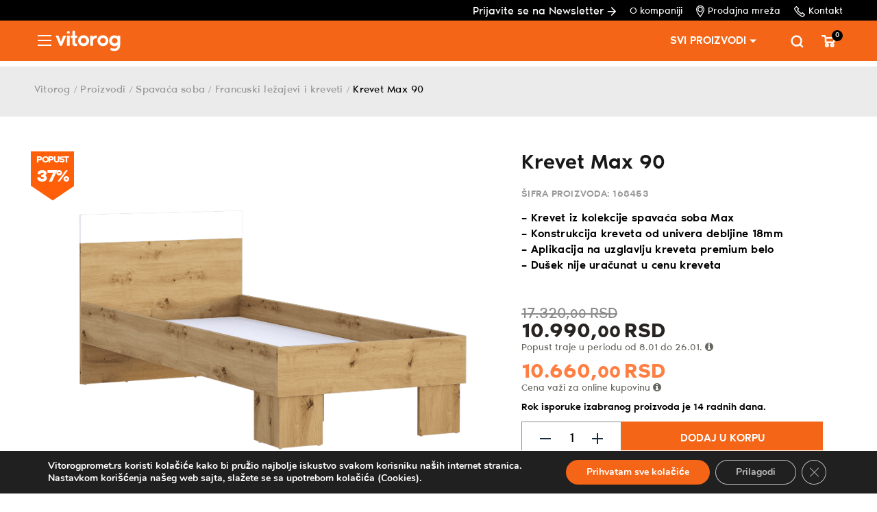

--- FILE ---
content_type: text/html; charset=UTF-8
request_url: https://vitorogpromet.rs/proizvodi/spavace-sobe/francuski-lezajevi/max-3/
body_size: 36623
content:
<!doctype html>
<html dir="ltr" lang="sr-RS" prefix="og: https://ogp.me/ns#">
<head>
	<meta charset="UTF-8">
	<meta name="viewport" content="width=device-width, initial-scale=1">
	<link rel="profile" href="https://gmpg.org/xfn/11">

	<title>Krevet Max 90 - Vitorog promet - Nameštaj, dnevne sobe, kreveti, stolice, ugaone garniture</title>

		<!-- All in One SEO Pro 4.9.3 - aioseo.com -->
	<meta name="description" content="– Krevet iz kolekcije spavaća soba Max – Konstrukcija kreveta od univera debljine 18mm - Aplikacija na uzglavlju kreveta premium belo – Dušek nije uračunat u cenu kreveta" />
	<meta name="robots" content="max-image-preview:large" />
	<meta name="google-site-verification" content="b4BIbw-0Uelo-skE0egSmhHpbHkDZELL5biWTwD8XLQ" />
	<link rel="canonical" href="https://vitorogpromet.rs/proizvodi/spavace-sobe/francuski-lezajevi/max-3/" />
	<meta name="generator" content="All in One SEO Pro (AIOSEO) 4.9.3" />
		<meta property="og:locale" content="sr_RS" />
		<meta property="og:site_name" content="Vitorog promet - Nameštaj, dnevne sobe, kreveti, stolice, ugaone garniture -" />
		<meta property="og:type" content="article" />
		<meta property="og:title" content="Krevet Max 90 - Vitorog promet - Nameštaj, dnevne sobe, kreveti, stolice, ugaone garniture" />
		<meta property="og:description" content="– Krevet iz kolekcije spavaća soba Max – Konstrukcija kreveta od univera debljine 18mm - Aplikacija na uzglavlju kreveta premium belo – Dušek nije uračunat u cenu kreveta" />
		<meta property="og:url" content="https://vitorogpromet.rs/proizvodi/spavace-sobe/francuski-lezajevi/max-3/" />
		<meta property="og:image" content="https://vitorogpromet.rs/wp-content/uploads/2023/01/Vitorog-promet-logo.png" />
		<meta property="og:image:secure_url" content="https://vitorogpromet.rs/wp-content/uploads/2023/01/Vitorog-promet-logo.png" />
		<meta property="og:image:width" content="512" />
		<meta property="og:image:height" content="512" />
		<meta property="article:published_time" content="2023-06-22T10:09:57+00:00" />
		<meta property="article:modified_time" content="2026-01-16T14:26:51+00:00" />
		<meta property="article:publisher" content="https://www.facebook.com/vitorogpromet/" />
		<meta name="twitter:card" content="summary_large_image" />
		<meta name="twitter:title" content="Krevet Max 90 - Vitorog promet - Nameštaj, dnevne sobe, kreveti, stolice, ugaone garniture" />
		<meta name="twitter:description" content="– Krevet iz kolekcije spavaća soba Max – Konstrukcija kreveta od univera debljine 18mm - Aplikacija na uzglavlju kreveta premium belo – Dušek nije uračunat u cenu kreveta" />
		<meta name="twitter:image" content="https://vitorogpromet.rs/wp-content/uploads/2023/01/Vitorog-promet-logo.png" />
		<script type="application/ld+json" class="aioseo-schema">
			{"@context":"https:\/\/schema.org","@graph":[{"@type":"BreadcrumbList","@id":"https:\/\/vitorogpromet.rs\/proizvodi\/spavace-sobe\/francuski-lezajevi\/max-3\/#breadcrumblist","itemListElement":[{"@type":"ListItem","@id":"https:\/\/vitorogpromet.rs#listItem","position":1,"name":"Home","item":"https:\/\/vitorogpromet.rs","nextItem":{"@type":"ListItem","@id":"https:\/\/vitorogpromet.rs\/proizvodi\/#listItem","name":"Proizvodi"}},{"@type":"ListItem","@id":"https:\/\/vitorogpromet.rs\/proizvodi\/#listItem","position":2,"name":"Proizvodi","item":"https:\/\/vitorogpromet.rs\/proizvodi\/","nextItem":{"@type":"ListItem","@id":"https:\/\/vitorogpromet.rs\/brend\/vitorog-ploca\/#listItem","name":"Vitorog - Plo\u010da"},"previousItem":{"@type":"ListItem","@id":"https:\/\/vitorogpromet.rs#listItem","name":"Home"}},{"@type":"ListItem","@id":"https:\/\/vitorogpromet.rs\/brend\/vitorog-ploca\/#listItem","position":3,"name":"Vitorog - Plo\u010da","item":"https:\/\/vitorogpromet.rs\/brend\/vitorog-ploca\/","nextItem":{"@type":"ListItem","@id":"https:\/\/vitorogpromet.rs\/proizvodi\/spavace-sobe\/francuski-lezajevi\/max-3\/#listItem","name":"Krevet Max 90"},"previousItem":{"@type":"ListItem","@id":"https:\/\/vitorogpromet.rs\/proizvodi\/#listItem","name":"Proizvodi"}},{"@type":"ListItem","@id":"https:\/\/vitorogpromet.rs\/proizvodi\/spavace-sobe\/francuski-lezajevi\/max-3\/#listItem","position":4,"name":"Krevet Max 90","previousItem":{"@type":"ListItem","@id":"https:\/\/vitorogpromet.rs\/brend\/vitorog-ploca\/#listItem","name":"Vitorog - Plo\u010da"}}]},{"@type":"ItemPage","@id":"https:\/\/vitorogpromet.rs\/proizvodi\/spavace-sobe\/francuski-lezajevi\/max-3\/#itempage","url":"https:\/\/vitorogpromet.rs\/proizvodi\/spavace-sobe\/francuski-lezajevi\/max-3\/","name":"Krevet Max 90 - Vitorog promet - Name\u0161taj, dnevne sobe, kreveti, stolice, ugaone garniture","description":"\u2013 Krevet iz kolekcije spava\u0107a soba Max \u2013 Konstrukcija kreveta od univera debljine 18mm - Aplikacija na uzglavlju kreveta premium belo \u2013 Du\u0161ek nije ura\u010dunat u cenu kreveta","inLanguage":"sr-RS","isPartOf":{"@id":"https:\/\/vitorogpromet.rs\/#website"},"breadcrumb":{"@id":"https:\/\/vitorogpromet.rs\/proizvodi\/spavace-sobe\/francuski-lezajevi\/max-3\/#breadcrumblist"},"image":{"@type":"ImageObject","url":"https:\/\/vitorogpromet.rs\/wp-content\/uploads\/2023\/06\/max-5-1-e1687428761760.png","@id":"https:\/\/vitorogpromet.rs\/proizvodi\/spavace-sobe\/francuski-lezajevi\/max-3\/#mainImage","width":1500,"height":1125,"caption":"#image_title"},"primaryImageOfPage":{"@id":"https:\/\/vitorogpromet.rs\/proizvodi\/spavace-sobe\/francuski-lezajevi\/max-3\/#mainImage"},"datePublished":"2023-06-22T10:09:57+02:00","dateModified":"2026-01-16T15:26:51+01:00"},{"@type":"Organization","@id":"https:\/\/vitorogpromet.rs\/#organization","name":"Vitorog promet - Name\u0161taj, dnevne sobe, kreveti, stolice, ugaone garniture","url":"https:\/\/vitorogpromet.rs\/","logo":{"@type":"ImageObject","url":"https:\/\/vitorogpromet.rs\/wp-content\/uploads\/2023\/01\/Vitorog-promet-logo.png","@id":"https:\/\/vitorogpromet.rs\/proizvodi\/spavace-sobe\/francuski-lezajevi\/max-3\/#organizationLogo","width":512,"height":512},"image":{"@id":"https:\/\/vitorogpromet.rs\/proizvodi\/spavace-sobe\/francuski-lezajevi\/max-3\/#organizationLogo"},"sameAs":["https:\/\/www.facebook.com\/vitorogpromet\/","https:\/\/www.instagram.com\/vitorogpromet_official\/","https:\/\/www.youtube.com\/@vitorog_official"]},{"@type":"WebPage","@id":"https:\/\/vitorogpromet.rs\/proizvodi\/spavace-sobe\/francuski-lezajevi\/max-3\/#webpage","url":"https:\/\/vitorogpromet.rs\/proizvodi\/spavace-sobe\/francuski-lezajevi\/max-3\/","name":"Krevet Max 90 - Vitorog promet - Name\u0161taj, dnevne sobe, kreveti, stolice, ugaone garniture","description":"\u2013 Krevet iz kolekcije spava\u0107a soba Max \u2013 Konstrukcija kreveta od univera debljine 18mm - Aplikacija na uzglavlju kreveta premium belo \u2013 Du\u0161ek nije ura\u010dunat u cenu kreveta","inLanguage":"sr-RS","isPartOf":{"@id":"https:\/\/vitorogpromet.rs\/#website"},"breadcrumb":{"@id":"https:\/\/vitorogpromet.rs\/proizvodi\/spavace-sobe\/francuski-lezajevi\/max-3\/#breadcrumblist"},"image":{"@type":"ImageObject","url":"https:\/\/vitorogpromet.rs\/wp-content\/uploads\/2023\/06\/max-5-1-e1687428761760.png","@id":"https:\/\/vitorogpromet.rs\/proizvodi\/spavace-sobe\/francuski-lezajevi\/max-3\/#mainImage","width":1500,"height":1125,"caption":"#image_title"},"primaryImageOfPage":{"@id":"https:\/\/vitorogpromet.rs\/proizvodi\/spavace-sobe\/francuski-lezajevi\/max-3\/#mainImage"},"datePublished":"2023-06-22T10:09:57+02:00","dateModified":"2026-01-16T15:26:51+01:00"},{"@type":"WebSite","@id":"https:\/\/vitorogpromet.rs\/#website","url":"https:\/\/vitorogpromet.rs\/","name":"Vitorog promet - Name\u0161taj, dnevne sobe, kreveti, stolice, ugaone garniture","inLanguage":"sr-RS","publisher":{"@id":"https:\/\/vitorogpromet.rs\/#organization"}}]}
		</script>
		<!-- All in One SEO Pro -->


<!-- Google Tag Manager for WordPress by gtm4wp.com -->
<script data-cfasync="false" data-pagespeed-no-defer>
	var gtm4wp_datalayer_name = "dataLayer";
	var dataLayer = dataLayer || [];
	const gtm4wp_use_sku_instead = 0;
	const gtm4wp_currency = 'RSD';
	const gtm4wp_product_per_impression = 10;
	const gtm4wp_clear_ecommerce = false;
	const gtm4wp_datalayer_max_timeout = 2000;
</script>
<!-- End Google Tag Manager for WordPress by gtm4wp.com --><link rel='dns-prefetch' href='//stackpath.bootstrapcdn.com' />
<link rel='dns-prefetch' href='//capi-automation.s3.us-east-2.amazonaws.com' />
<link rel='dns-prefetch' href='//cdnjs.cloudflare.com' />
<link rel='dns-prefetch' href='//b2613862.smushcdn.com' />
<link rel="alternate" type="application/rss+xml" title="Vitorog promet - Nameštaj, dnevne sobe, kreveti, stolice, ugaone garniture &raquo; dovod" href="https://vitorogpromet.rs/feed/" />
<link rel="alternate" type="application/rss+xml" title="Vitorog promet - Nameštaj, dnevne sobe, kreveti, stolice, ugaone garniture &raquo; dovod komentara" href="https://vitorogpromet.rs/comments/feed/" />
<link rel="alternate" title="oEmbed (JSON)" type="application/json+oembed" href="https://vitorogpromet.rs/wp-json/oembed/1.0/embed?url=https%3A%2F%2Fvitorogpromet.rs%2Fproizvodi%2Fspavace-sobe%2Ffrancuski-lezajevi%2Fmax-3%2F" />
<link rel="alternate" title="oEmbed (XML)" type="text/xml+oembed" href="https://vitorogpromet.rs/wp-json/oembed/1.0/embed?url=https%3A%2F%2Fvitorogpromet.rs%2Fproizvodi%2Fspavace-sobe%2Ffrancuski-lezajevi%2Fmax-3%2F&#038;format=xml" />
		<style>
			.lazyload,
			.lazyloading {
				max-width: 100%;
			}
		</style>
				<style>
			.smush-dimensions {
				--smush-image-aspect-ratio: auto;
				aspect-ratio: var(--smush-image-aspect-ratio);
			}
		</style>
		<style id='wp-img-auto-sizes-contain-inline-css' type='text/css'>
img:is([sizes=auto i],[sizes^="auto," i]){contain-intrinsic-size:3000px 1500px}
/*# sourceURL=wp-img-auto-sizes-contain-inline-css */
</style>
<link rel='stylesheet' id='afadvfront-css-css' href='https://vitorogpromet.rs/wp-content/plugins/advanced-product-quantity/assets/css/afadvfrontstyle.css?ver=1.0' type='text/css' media='all' />
<style id='wp-emoji-styles-inline-css' type='text/css'>

	img.wp-smiley, img.emoji {
		display: inline !important;
		border: none !important;
		box-shadow: none !important;
		height: 1em !important;
		width: 1em !important;
		margin: 0 0.07em !important;
		vertical-align: -0.1em !important;
		background: none !important;
		padding: 0 !important;
	}
/*# sourceURL=wp-emoji-styles-inline-css */
</style>
<style id='wp-block-library-inline-css' type='text/css'>
:root{--wp-block-synced-color:#7a00df;--wp-block-synced-color--rgb:122,0,223;--wp-bound-block-color:var(--wp-block-synced-color);--wp-editor-canvas-background:#ddd;--wp-admin-theme-color:#007cba;--wp-admin-theme-color--rgb:0,124,186;--wp-admin-theme-color-darker-10:#006ba1;--wp-admin-theme-color-darker-10--rgb:0,107,160.5;--wp-admin-theme-color-darker-20:#005a87;--wp-admin-theme-color-darker-20--rgb:0,90,135;--wp-admin-border-width-focus:2px}@media (min-resolution:192dpi){:root{--wp-admin-border-width-focus:1.5px}}.wp-element-button{cursor:pointer}:root .has-very-light-gray-background-color{background-color:#eee}:root .has-very-dark-gray-background-color{background-color:#313131}:root .has-very-light-gray-color{color:#eee}:root .has-very-dark-gray-color{color:#313131}:root .has-vivid-green-cyan-to-vivid-cyan-blue-gradient-background{background:linear-gradient(135deg,#00d084,#0693e3)}:root .has-purple-crush-gradient-background{background:linear-gradient(135deg,#34e2e4,#4721fb 50%,#ab1dfe)}:root .has-hazy-dawn-gradient-background{background:linear-gradient(135deg,#faaca8,#dad0ec)}:root .has-subdued-olive-gradient-background{background:linear-gradient(135deg,#fafae1,#67a671)}:root .has-atomic-cream-gradient-background{background:linear-gradient(135deg,#fdd79a,#004a59)}:root .has-nightshade-gradient-background{background:linear-gradient(135deg,#330968,#31cdcf)}:root .has-midnight-gradient-background{background:linear-gradient(135deg,#020381,#2874fc)}:root{--wp--preset--font-size--normal:16px;--wp--preset--font-size--huge:42px}.has-regular-font-size{font-size:1em}.has-larger-font-size{font-size:2.625em}.has-normal-font-size{font-size:var(--wp--preset--font-size--normal)}.has-huge-font-size{font-size:var(--wp--preset--font-size--huge)}.has-text-align-center{text-align:center}.has-text-align-left{text-align:left}.has-text-align-right{text-align:right}.has-fit-text{white-space:nowrap!important}#end-resizable-editor-section{display:none}.aligncenter{clear:both}.items-justified-left{justify-content:flex-start}.items-justified-center{justify-content:center}.items-justified-right{justify-content:flex-end}.items-justified-space-between{justify-content:space-between}.screen-reader-text{border:0;clip-path:inset(50%);height:1px;margin:-1px;overflow:hidden;padding:0;position:absolute;width:1px;word-wrap:normal!important}.screen-reader-text:focus{background-color:#ddd;clip-path:none;color:#444;display:block;font-size:1em;height:auto;left:5px;line-height:normal;padding:15px 23px 14px;text-decoration:none;top:5px;width:auto;z-index:100000}html :where(.has-border-color){border-style:solid}html :where([style*=border-top-color]){border-top-style:solid}html :where([style*=border-right-color]){border-right-style:solid}html :where([style*=border-bottom-color]){border-bottom-style:solid}html :where([style*=border-left-color]){border-left-style:solid}html :where([style*=border-width]){border-style:solid}html :where([style*=border-top-width]){border-top-style:solid}html :where([style*=border-right-width]){border-right-style:solid}html :where([style*=border-bottom-width]){border-bottom-style:solid}html :where([style*=border-left-width]){border-left-style:solid}html :where(img[class*=wp-image-]){height:auto;max-width:100%}:where(figure){margin:0 0 1em}html :where(.is-position-sticky){--wp-admin--admin-bar--position-offset:var(--wp-admin--admin-bar--height,0px)}@media screen and (max-width:600px){html :where(.is-position-sticky){--wp-admin--admin-bar--position-offset:0px}}

/*# sourceURL=wp-block-library-inline-css */
</style><link rel='stylesheet' id='wc-blocks-style-css' href='https://vitorogpromet.rs/wp-content/plugins/woocommerce/assets/client/blocks/wc-blocks.css?ver=wc-10.4.3' type='text/css' media='all' />
<style id='global-styles-inline-css' type='text/css'>
:root{--wp--preset--aspect-ratio--square: 1;--wp--preset--aspect-ratio--4-3: 4/3;--wp--preset--aspect-ratio--3-4: 3/4;--wp--preset--aspect-ratio--3-2: 3/2;--wp--preset--aspect-ratio--2-3: 2/3;--wp--preset--aspect-ratio--16-9: 16/9;--wp--preset--aspect-ratio--9-16: 9/16;--wp--preset--color--black: #000000;--wp--preset--color--cyan-bluish-gray: #abb8c3;--wp--preset--color--white: #ffffff;--wp--preset--color--pale-pink: #f78da7;--wp--preset--color--vivid-red: #cf2e2e;--wp--preset--color--luminous-vivid-orange: #ff6900;--wp--preset--color--luminous-vivid-amber: #fcb900;--wp--preset--color--light-green-cyan: #7bdcb5;--wp--preset--color--vivid-green-cyan: #00d084;--wp--preset--color--pale-cyan-blue: #8ed1fc;--wp--preset--color--vivid-cyan-blue: #0693e3;--wp--preset--color--vivid-purple: #9b51e0;--wp--preset--gradient--vivid-cyan-blue-to-vivid-purple: linear-gradient(135deg,rgb(6,147,227) 0%,rgb(155,81,224) 100%);--wp--preset--gradient--light-green-cyan-to-vivid-green-cyan: linear-gradient(135deg,rgb(122,220,180) 0%,rgb(0,208,130) 100%);--wp--preset--gradient--luminous-vivid-amber-to-luminous-vivid-orange: linear-gradient(135deg,rgb(252,185,0) 0%,rgb(255,105,0) 100%);--wp--preset--gradient--luminous-vivid-orange-to-vivid-red: linear-gradient(135deg,rgb(255,105,0) 0%,rgb(207,46,46) 100%);--wp--preset--gradient--very-light-gray-to-cyan-bluish-gray: linear-gradient(135deg,rgb(238,238,238) 0%,rgb(169,184,195) 100%);--wp--preset--gradient--cool-to-warm-spectrum: linear-gradient(135deg,rgb(74,234,220) 0%,rgb(151,120,209) 20%,rgb(207,42,186) 40%,rgb(238,44,130) 60%,rgb(251,105,98) 80%,rgb(254,248,76) 100%);--wp--preset--gradient--blush-light-purple: linear-gradient(135deg,rgb(255,206,236) 0%,rgb(152,150,240) 100%);--wp--preset--gradient--blush-bordeaux: linear-gradient(135deg,rgb(254,205,165) 0%,rgb(254,45,45) 50%,rgb(107,0,62) 100%);--wp--preset--gradient--luminous-dusk: linear-gradient(135deg,rgb(255,203,112) 0%,rgb(199,81,192) 50%,rgb(65,88,208) 100%);--wp--preset--gradient--pale-ocean: linear-gradient(135deg,rgb(255,245,203) 0%,rgb(182,227,212) 50%,rgb(51,167,181) 100%);--wp--preset--gradient--electric-grass: linear-gradient(135deg,rgb(202,248,128) 0%,rgb(113,206,126) 100%);--wp--preset--gradient--midnight: linear-gradient(135deg,rgb(2,3,129) 0%,rgb(40,116,252) 100%);--wp--preset--font-size--small: 13px;--wp--preset--font-size--medium: 20px;--wp--preset--font-size--large: 36px;--wp--preset--font-size--x-large: 42px;--wp--preset--spacing--20: 0.44rem;--wp--preset--spacing--30: 0.67rem;--wp--preset--spacing--40: 1rem;--wp--preset--spacing--50: 1.5rem;--wp--preset--spacing--60: 2.25rem;--wp--preset--spacing--70: 3.38rem;--wp--preset--spacing--80: 5.06rem;--wp--preset--shadow--natural: 6px 6px 9px rgba(0, 0, 0, 0.2);--wp--preset--shadow--deep: 12px 12px 50px rgba(0, 0, 0, 0.4);--wp--preset--shadow--sharp: 6px 6px 0px rgba(0, 0, 0, 0.2);--wp--preset--shadow--outlined: 6px 6px 0px -3px rgb(255, 255, 255), 6px 6px rgb(0, 0, 0);--wp--preset--shadow--crisp: 6px 6px 0px rgb(0, 0, 0);}:where(.is-layout-flex){gap: 0.5em;}:where(.is-layout-grid){gap: 0.5em;}body .is-layout-flex{display: flex;}.is-layout-flex{flex-wrap: wrap;align-items: center;}.is-layout-flex > :is(*, div){margin: 0;}body .is-layout-grid{display: grid;}.is-layout-grid > :is(*, div){margin: 0;}:where(.wp-block-columns.is-layout-flex){gap: 2em;}:where(.wp-block-columns.is-layout-grid){gap: 2em;}:where(.wp-block-post-template.is-layout-flex){gap: 1.25em;}:where(.wp-block-post-template.is-layout-grid){gap: 1.25em;}.has-black-color{color: var(--wp--preset--color--black) !important;}.has-cyan-bluish-gray-color{color: var(--wp--preset--color--cyan-bluish-gray) !important;}.has-white-color{color: var(--wp--preset--color--white) !important;}.has-pale-pink-color{color: var(--wp--preset--color--pale-pink) !important;}.has-vivid-red-color{color: var(--wp--preset--color--vivid-red) !important;}.has-luminous-vivid-orange-color{color: var(--wp--preset--color--luminous-vivid-orange) !important;}.has-luminous-vivid-amber-color{color: var(--wp--preset--color--luminous-vivid-amber) !important;}.has-light-green-cyan-color{color: var(--wp--preset--color--light-green-cyan) !important;}.has-vivid-green-cyan-color{color: var(--wp--preset--color--vivid-green-cyan) !important;}.has-pale-cyan-blue-color{color: var(--wp--preset--color--pale-cyan-blue) !important;}.has-vivid-cyan-blue-color{color: var(--wp--preset--color--vivid-cyan-blue) !important;}.has-vivid-purple-color{color: var(--wp--preset--color--vivid-purple) !important;}.has-black-background-color{background-color: var(--wp--preset--color--black) !important;}.has-cyan-bluish-gray-background-color{background-color: var(--wp--preset--color--cyan-bluish-gray) !important;}.has-white-background-color{background-color: var(--wp--preset--color--white) !important;}.has-pale-pink-background-color{background-color: var(--wp--preset--color--pale-pink) !important;}.has-vivid-red-background-color{background-color: var(--wp--preset--color--vivid-red) !important;}.has-luminous-vivid-orange-background-color{background-color: var(--wp--preset--color--luminous-vivid-orange) !important;}.has-luminous-vivid-amber-background-color{background-color: var(--wp--preset--color--luminous-vivid-amber) !important;}.has-light-green-cyan-background-color{background-color: var(--wp--preset--color--light-green-cyan) !important;}.has-vivid-green-cyan-background-color{background-color: var(--wp--preset--color--vivid-green-cyan) !important;}.has-pale-cyan-blue-background-color{background-color: var(--wp--preset--color--pale-cyan-blue) !important;}.has-vivid-cyan-blue-background-color{background-color: var(--wp--preset--color--vivid-cyan-blue) !important;}.has-vivid-purple-background-color{background-color: var(--wp--preset--color--vivid-purple) !important;}.has-black-border-color{border-color: var(--wp--preset--color--black) !important;}.has-cyan-bluish-gray-border-color{border-color: var(--wp--preset--color--cyan-bluish-gray) !important;}.has-white-border-color{border-color: var(--wp--preset--color--white) !important;}.has-pale-pink-border-color{border-color: var(--wp--preset--color--pale-pink) !important;}.has-vivid-red-border-color{border-color: var(--wp--preset--color--vivid-red) !important;}.has-luminous-vivid-orange-border-color{border-color: var(--wp--preset--color--luminous-vivid-orange) !important;}.has-luminous-vivid-amber-border-color{border-color: var(--wp--preset--color--luminous-vivid-amber) !important;}.has-light-green-cyan-border-color{border-color: var(--wp--preset--color--light-green-cyan) !important;}.has-vivid-green-cyan-border-color{border-color: var(--wp--preset--color--vivid-green-cyan) !important;}.has-pale-cyan-blue-border-color{border-color: var(--wp--preset--color--pale-cyan-blue) !important;}.has-vivid-cyan-blue-border-color{border-color: var(--wp--preset--color--vivid-cyan-blue) !important;}.has-vivid-purple-border-color{border-color: var(--wp--preset--color--vivid-purple) !important;}.has-vivid-cyan-blue-to-vivid-purple-gradient-background{background: var(--wp--preset--gradient--vivid-cyan-blue-to-vivid-purple) !important;}.has-light-green-cyan-to-vivid-green-cyan-gradient-background{background: var(--wp--preset--gradient--light-green-cyan-to-vivid-green-cyan) !important;}.has-luminous-vivid-amber-to-luminous-vivid-orange-gradient-background{background: var(--wp--preset--gradient--luminous-vivid-amber-to-luminous-vivid-orange) !important;}.has-luminous-vivid-orange-to-vivid-red-gradient-background{background: var(--wp--preset--gradient--luminous-vivid-orange-to-vivid-red) !important;}.has-very-light-gray-to-cyan-bluish-gray-gradient-background{background: var(--wp--preset--gradient--very-light-gray-to-cyan-bluish-gray) !important;}.has-cool-to-warm-spectrum-gradient-background{background: var(--wp--preset--gradient--cool-to-warm-spectrum) !important;}.has-blush-light-purple-gradient-background{background: var(--wp--preset--gradient--blush-light-purple) !important;}.has-blush-bordeaux-gradient-background{background: var(--wp--preset--gradient--blush-bordeaux) !important;}.has-luminous-dusk-gradient-background{background: var(--wp--preset--gradient--luminous-dusk) !important;}.has-pale-ocean-gradient-background{background: var(--wp--preset--gradient--pale-ocean) !important;}.has-electric-grass-gradient-background{background: var(--wp--preset--gradient--electric-grass) !important;}.has-midnight-gradient-background{background: var(--wp--preset--gradient--midnight) !important;}.has-small-font-size{font-size: var(--wp--preset--font-size--small) !important;}.has-medium-font-size{font-size: var(--wp--preset--font-size--medium) !important;}.has-large-font-size{font-size: var(--wp--preset--font-size--large) !important;}.has-x-large-font-size{font-size: var(--wp--preset--font-size--x-large) !important;}
/*# sourceURL=global-styles-inline-css */
</style>

<style id='classic-theme-styles-inline-css' type='text/css'>
/*! This file is auto-generated */
.wp-block-button__link{color:#fff;background-color:#32373c;border-radius:9999px;box-shadow:none;text-decoration:none;padding:calc(.667em + 2px) calc(1.333em + 2px);font-size:1.125em}.wp-block-file__button{background:#32373c;color:#fff;text-decoration:none}
/*# sourceURL=/wp-includes/css/classic-themes.min.css */
</style>
<link rel='stylesheet' id='dnd-upload-cf7-css' href='https://vitorogpromet.rs/wp-content/plugins/drag-and-drop-multiple-file-upload-contact-form-7/assets/css/dnd-upload-cf7.css?ver=1.3.9.3' type='text/css' media='all' />
<link rel='stylesheet' id='contact-form-7-css' href='https://vitorogpromet.rs/wp-content/plugins/contact-form-7/includes/css/styles.css?ver=6.1.4' type='text/css' media='all' />
<link rel='stylesheet' id='wps_bootstrap-css' href='//stackpath.bootstrapcdn.com/bootstrap/4.5.2/css/bootstrap.min.css?ver=23a90dc8d1cfd3f629e1619959d03d5e' type='text/css' media='all' />
<link rel='stylesheet' id='wps_fontawesome-css' href='//cdnjs.cloudflare.com/ajax/libs/font-awesome/4.7.0/css/font-awesome.min.css?ver=23a90dc8d1cfd3f629e1619959d03d5e' type='text/css' media='all' />
<style id='woocommerce-inline-inline-css' type='text/css'>
.woocommerce form .form-row .required { visibility: visible; }
/*# sourceURL=woocommerce-inline-inline-css */
</style>
<link rel='stylesheet' id='dashicons-css' href='https://vitorogpromet.rs/wp-includes/css/dashicons.min.css?ver=23a90dc8d1cfd3f629e1619959d03d5e' type='text/css' media='all' />
<link rel='stylesheet' id='cfvsw_swatches_product-css' href='https://vitorogpromet.rs/wp-content/plugins/variation-swatches-woo/assets/css/swatches.css?ver=1.0.13' type='text/css' media='all' />
<style id='cfvsw_swatches_product-inline-css' type='text/css'>
.cfvsw-tooltip{background:#000000;color:#ffffff;} .cfvsw-tooltip:before{background:#000000;}:root {--cfvsw-swatches-font-size: 12px;--cfvsw-swatches-border-color: #000000;--cfvsw-swatches-border-color-hover: #00000080;--cfvsw-swatches-border-width: 1px;--cfvsw-swatches-tooltip-font-size: 12px;}
/*# sourceURL=cfvsw_swatches_product-inline-css */
</style>
<link rel='stylesheet' id='brands-styles-css' href='https://vitorogpromet.rs/wp-content/plugins/woocommerce/assets/css/brands.css?ver=10.4.3' type='text/css' media='all' />
<link rel='stylesheet' id='dgwt-wcas-style-css' href='https://vitorogpromet.rs/wp-content/plugins/ajax-search-for-woocommerce-premium/assets/css/style.min.css?ver=1.30.0' type='text/css' media='all' />
<link rel='stylesheet' id='vitorog-bootstrap-style-css' href='https://vitorogpromet.rs/wp-content/themes/vitorog/css/bootstrap.min.css?ver=23a90dc8d1cfd3f629e1619959d03d5e' type='text/css' media='all' />
<link rel='stylesheet' id='vitorog-woo-style-css' href='https://vitorogpromet.rs/wp-content/themes/vitorog/inc/Vitotype/vitotype.css?ver=23a90dc8d1cfd3f629e1619959d03d5e' type='text/css' media='all' />
<link rel='stylesheet' id='vitorog-slick-style-css' href='https://vitorogpromet.rs/wp-content/themes/vitorog/inc/slick/slick.css?ver=23a90dc8d1cfd3f629e1619959d03d5e' type='text/css' media='all' />
<link rel='stylesheet' id='vitorog-style-css' href='https://vitorogpromet.rs/wp-content/themes/vitorog/style.css?ver=1.1.2' type='text/css' media='all' />
<link rel='stylesheet' id='vitorog-bootstrap-style-developer-css' href='https://vitorogpromet.rs/wp-content/themes/vitorog/css/developer.css?ver=23a90dc8d1cfd3f629e1619959d03d5e' type='text/css' media='all' />
<link rel='stylesheet' id='dflip-style-css' href='https://vitorogpromet.rs/wp-content/plugins/3d-flipbook-dflip-lite/assets/css/dflip.min.css?ver=2.4.20' type='text/css' media='all' />
<link rel='stylesheet' id='moove_gdpr_frontend-css' href='https://vitorogpromet.rs/wp-content/plugins/gdpr-cookie-compliance/dist/styles/gdpr-main.css?ver=5.0.9' type='text/css' media='all' />
<style id='moove_gdpr_frontend-inline-css' type='text/css'>
#moove_gdpr_cookie_modal,#moove_gdpr_cookie_info_bar,.gdpr_cookie_settings_shortcode_content{font-family:&#039;Nunito&#039;,sans-serif}#moove_gdpr_save_popup_settings_button{background-color:#373737;color:#fff}#moove_gdpr_save_popup_settings_button:hover{background-color:#000}#moove_gdpr_cookie_info_bar .moove-gdpr-info-bar-container .moove-gdpr-info-bar-content a.mgbutton,#moove_gdpr_cookie_info_bar .moove-gdpr-info-bar-container .moove-gdpr-info-bar-content button.mgbutton{background-color:#f46517}#moove_gdpr_cookie_modal .moove-gdpr-modal-content .moove-gdpr-modal-footer-content .moove-gdpr-button-holder a.mgbutton,#moove_gdpr_cookie_modal .moove-gdpr-modal-content .moove-gdpr-modal-footer-content .moove-gdpr-button-holder button.mgbutton,.gdpr_cookie_settings_shortcode_content .gdpr-shr-button.button-green{background-color:#f46517;border-color:#f46517}#moove_gdpr_cookie_modal .moove-gdpr-modal-content .moove-gdpr-modal-footer-content .moove-gdpr-button-holder a.mgbutton:hover,#moove_gdpr_cookie_modal .moove-gdpr-modal-content .moove-gdpr-modal-footer-content .moove-gdpr-button-holder button.mgbutton:hover,.gdpr_cookie_settings_shortcode_content .gdpr-shr-button.button-green:hover{background-color:#fff;color:#f46517}#moove_gdpr_cookie_modal .moove-gdpr-modal-content .moove-gdpr-modal-close i,#moove_gdpr_cookie_modal .moove-gdpr-modal-content .moove-gdpr-modal-close span.gdpr-icon{background-color:#f46517;border:1px solid #f46517}#moove_gdpr_cookie_info_bar span.moove-gdpr-infobar-allow-all.focus-g,#moove_gdpr_cookie_info_bar span.moove-gdpr-infobar-allow-all:focus,#moove_gdpr_cookie_info_bar button.moove-gdpr-infobar-allow-all.focus-g,#moove_gdpr_cookie_info_bar button.moove-gdpr-infobar-allow-all:focus,#moove_gdpr_cookie_info_bar span.moove-gdpr-infobar-reject-btn.focus-g,#moove_gdpr_cookie_info_bar span.moove-gdpr-infobar-reject-btn:focus,#moove_gdpr_cookie_info_bar button.moove-gdpr-infobar-reject-btn.focus-g,#moove_gdpr_cookie_info_bar button.moove-gdpr-infobar-reject-btn:focus,#moove_gdpr_cookie_info_bar span.change-settings-button.focus-g,#moove_gdpr_cookie_info_bar span.change-settings-button:focus,#moove_gdpr_cookie_info_bar button.change-settings-button.focus-g,#moove_gdpr_cookie_info_bar button.change-settings-button:focus{-webkit-box-shadow:0 0 1px 3px #f46517;-moz-box-shadow:0 0 1px 3px #f46517;box-shadow:0 0 1px 3px #f46517}#moove_gdpr_cookie_modal .moove-gdpr-modal-content .moove-gdpr-modal-close i:hover,#moove_gdpr_cookie_modal .moove-gdpr-modal-content .moove-gdpr-modal-close span.gdpr-icon:hover,#moove_gdpr_cookie_info_bar span[data-href]>u.change-settings-button{color:#f46517}#moove_gdpr_cookie_modal .moove-gdpr-modal-content .moove-gdpr-modal-left-content #moove-gdpr-menu li.menu-item-selected a span.gdpr-icon,#moove_gdpr_cookie_modal .moove-gdpr-modal-content .moove-gdpr-modal-left-content #moove-gdpr-menu li.menu-item-selected button span.gdpr-icon{color:inherit}#moove_gdpr_cookie_modal .moove-gdpr-modal-content .moove-gdpr-modal-left-content #moove-gdpr-menu li a span.gdpr-icon,#moove_gdpr_cookie_modal .moove-gdpr-modal-content .moove-gdpr-modal-left-content #moove-gdpr-menu li button span.gdpr-icon{color:inherit}#moove_gdpr_cookie_modal .gdpr-acc-link{line-height:0;font-size:0;color:transparent;position:absolute}#moove_gdpr_cookie_modal .moove-gdpr-modal-content .moove-gdpr-modal-close:hover i,#moove_gdpr_cookie_modal .moove-gdpr-modal-content .moove-gdpr-modal-left-content #moove-gdpr-menu li a,#moove_gdpr_cookie_modal .moove-gdpr-modal-content .moove-gdpr-modal-left-content #moove-gdpr-menu li button,#moove_gdpr_cookie_modal .moove-gdpr-modal-content .moove-gdpr-modal-left-content #moove-gdpr-menu li button i,#moove_gdpr_cookie_modal .moove-gdpr-modal-content .moove-gdpr-modal-left-content #moove-gdpr-menu li a i,#moove_gdpr_cookie_modal .moove-gdpr-modal-content .moove-gdpr-tab-main .moove-gdpr-tab-main-content a:hover,#moove_gdpr_cookie_info_bar.moove-gdpr-dark-scheme .moove-gdpr-info-bar-container .moove-gdpr-info-bar-content a.mgbutton:hover,#moove_gdpr_cookie_info_bar.moove-gdpr-dark-scheme .moove-gdpr-info-bar-container .moove-gdpr-info-bar-content button.mgbutton:hover,#moove_gdpr_cookie_info_bar.moove-gdpr-dark-scheme .moove-gdpr-info-bar-container .moove-gdpr-info-bar-content a:hover,#moove_gdpr_cookie_info_bar.moove-gdpr-dark-scheme .moove-gdpr-info-bar-container .moove-gdpr-info-bar-content button:hover,#moove_gdpr_cookie_info_bar.moove-gdpr-dark-scheme .moove-gdpr-info-bar-container .moove-gdpr-info-bar-content span.change-settings-button:hover,#moove_gdpr_cookie_info_bar.moove-gdpr-dark-scheme .moove-gdpr-info-bar-container .moove-gdpr-info-bar-content button.change-settings-button:hover,#moove_gdpr_cookie_info_bar.moove-gdpr-dark-scheme .moove-gdpr-info-bar-container .moove-gdpr-info-bar-content u.change-settings-button:hover,#moove_gdpr_cookie_info_bar span[data-href]>u.change-settings-button,#moove_gdpr_cookie_info_bar.moove-gdpr-dark-scheme .moove-gdpr-info-bar-container .moove-gdpr-info-bar-content a.mgbutton.focus-g,#moove_gdpr_cookie_info_bar.moove-gdpr-dark-scheme .moove-gdpr-info-bar-container .moove-gdpr-info-bar-content button.mgbutton.focus-g,#moove_gdpr_cookie_info_bar.moove-gdpr-dark-scheme .moove-gdpr-info-bar-container .moove-gdpr-info-bar-content a.focus-g,#moove_gdpr_cookie_info_bar.moove-gdpr-dark-scheme .moove-gdpr-info-bar-container .moove-gdpr-info-bar-content button.focus-g,#moove_gdpr_cookie_info_bar.moove-gdpr-dark-scheme .moove-gdpr-info-bar-container .moove-gdpr-info-bar-content a.mgbutton:focus,#moove_gdpr_cookie_info_bar.moove-gdpr-dark-scheme .moove-gdpr-info-bar-container .moove-gdpr-info-bar-content button.mgbutton:focus,#moove_gdpr_cookie_info_bar.moove-gdpr-dark-scheme .moove-gdpr-info-bar-container .moove-gdpr-info-bar-content a:focus,#moove_gdpr_cookie_info_bar.moove-gdpr-dark-scheme .moove-gdpr-info-bar-container .moove-gdpr-info-bar-content button:focus,#moove_gdpr_cookie_info_bar.moove-gdpr-dark-scheme .moove-gdpr-info-bar-container .moove-gdpr-info-bar-content span.change-settings-button.focus-g,span.change-settings-button:focus,button.change-settings-button.focus-g,button.change-settings-button:focus,#moove_gdpr_cookie_info_bar.moove-gdpr-dark-scheme .moove-gdpr-info-bar-container .moove-gdpr-info-bar-content u.change-settings-button.focus-g,#moove_gdpr_cookie_info_bar.moove-gdpr-dark-scheme .moove-gdpr-info-bar-container .moove-gdpr-info-bar-content u.change-settings-button:focus{color:#f46517}#moove_gdpr_cookie_modal .moove-gdpr-branding.focus-g span,#moove_gdpr_cookie_modal .moove-gdpr-modal-content .moove-gdpr-tab-main a.focus-g,#moove_gdpr_cookie_modal .moove-gdpr-modal-content .moove-gdpr-tab-main .gdpr-cd-details-toggle.focus-g{color:#f46517}#moove_gdpr_cookie_modal.gdpr_lightbox-hide{display:none}
/*# sourceURL=moove_gdpr_frontend-inline-css */
</style>
<script type="text/template" id="tmpl-variation-template">
	<div class="woocommerce-variation-description">{{{ data.variation.variation_description }}}</div>
	<div class="woocommerce-variation-price">{{{ data.variation.price_html }}}</div>
	<div class="woocommerce-variation-availability">{{{ data.variation.availability_html }}}</div>
</script>
<script type="text/template" id="tmpl-unavailable-variation-template">
	<p role="alert">Žao nam je, ovaj proizvod nije dostupan. Odaberite drugu kombinaciju.</p>
</script>
<script type="text/javascript" src="https://vitorogpromet.rs/wp-includes/js/jquery/jquery.min.js?ver=3.7.1" id="jquery-core-js"></script>
<script type="text/javascript" src="https://vitorogpromet.rs/wp-includes/js/jquery/jquery-migrate.min.js?ver=3.4.1" id="jquery-migrate-js"></script>
<script type="text/javascript" src="https://vitorogpromet.rs/wp-content/plugins/advanced-product-quantity/assets/js/afadvfront.js?ver=1.0" id="afadvfront-js-js"></script>
<script type="text/javascript" src="https://vitorogpromet.rs/wp-includes/js/dist/hooks.min.js?ver=dd5603f07f9220ed27f1" id="wp-hooks-js"></script>
<script type="text/javascript" id="say-what-js-js-extra">
/* <![CDATA[ */
var say_what_data = {"replacements":{"wc-pickup-store|Pickup Store|":"Li\u010dno preuzimanje","woocommerce|[Order #%s]|":"[Narud\u017ebina #%s]","woocommerce|Billing address|":"Adresa za naplatu","woocommerce|Payment method:|":"Na\u010din pla\u0107anja:","woocommerce|Price|":"Cena","woocommerce|Product|":"Proizvod","woocommerce|Quantity|":"Koli\u010dina","woocommerce|Shipping address|":"Adresa za isporuku","woocommerce|Shipping:|":"Isporuka:","woocommerce|Subtotal:|":"Svega:","woocommerce|Total:|":"Ukupno:","woocommerce|Width|":"Visina","woocommerce|Length|":"\u0160irina","woocommerce|Height|":"Dubina","contact-form-7|&#8212;Please choose an option&#8212;|":"&#8212;Izaberite opciju&#8212;","woocommerce|The minimum spend for this coupon is %s.|":"Minimalni iznos porud\u017ebine za ovaj kupon je %s."}};
//# sourceURL=say-what-js-js-extra
/* ]]> */
</script>
<script type="text/javascript" src="https://vitorogpromet.rs/wp-content/plugins/say-what/assets/build/frontend.js?ver=fd31684c45e4d85aeb4e" id="say-what-js-js"></script>
<script type="text/javascript" src="https://vitorogpromet.rs/wp-content/plugins/woocommerce/assets/js/jquery-blockui/jquery.blockUI.min.js?ver=2.7.0-wc.10.4.3" id="wc-jquery-blockui-js" data-wp-strategy="defer"></script>
<script type="text/javascript" id="wc-add-to-cart-js-extra">
/* <![CDATA[ */
var wc_add_to_cart_params = {"ajax_url":"/wp-admin/admin-ajax.php","wc_ajax_url":"/?wc-ajax=%%endpoint%%","i18n_view_cart":"Pregled korpe","cart_url":"https://vitorogpromet.rs/korpa/","is_cart":"","cart_redirect_after_add":"no"};
//# sourceURL=wc-add-to-cart-js-extra
/* ]]> */
</script>
<script type="text/javascript" src="https://vitorogpromet.rs/wp-content/plugins/woocommerce/assets/js/frontend/add-to-cart.min.js?ver=10.4.3" id="wc-add-to-cart-js" defer="defer" data-wp-strategy="defer"></script>
<script type="text/javascript" src="https://vitorogpromet.rs/wp-content/plugins/woocommerce/assets/js/zoom/jquery.zoom.min.js?ver=1.7.21-wc.10.4.3" id="wc-zoom-js" defer="defer" data-wp-strategy="defer"></script>
<script type="text/javascript" src="https://vitorogpromet.rs/wp-content/plugins/woocommerce/assets/js/flexslider/jquery.flexslider.min.js?ver=2.7.2-wc.10.4.3" id="wc-flexslider-js" defer="defer" data-wp-strategy="defer"></script>
<script type="text/javascript" id="wc-single-product-js-extra">
/* <![CDATA[ */
var wc_single_product_params = {"i18n_required_rating_text":"Ocenite","i18n_rating_options":["1 od 5 zvezdica","2 od 5 zvezdica","3 od 5 zvezdica","4 od 5 zvezdica","5 od 5 zvezdica"],"i18n_product_gallery_trigger_text":"Pogledajte galeriju slika preko celog ekrana","review_rating_required":"yes","flexslider":{"rtl":false,"animation":"slide","smoothHeight":true,"directionNav":false,"controlNav":"thumbnails","slideshow":false,"animationSpeed":500,"animationLoop":false,"allowOneSlide":false},"zoom_enabled":"1","zoom_options":[],"photoswipe_enabled":"","photoswipe_options":{"shareEl":false,"closeOnScroll":false,"history":false,"hideAnimationDuration":0,"showAnimationDuration":0},"flexslider_enabled":"1"};
//# sourceURL=wc-single-product-js-extra
/* ]]> */
</script>
<script type="text/javascript" src="https://vitorogpromet.rs/wp-content/plugins/woocommerce/assets/js/frontend/single-product.min.js?ver=10.4.3" id="wc-single-product-js" defer="defer" data-wp-strategy="defer"></script>
<script type="text/javascript" src="https://vitorogpromet.rs/wp-content/plugins/woocommerce/assets/js/js-cookie/js.cookie.min.js?ver=2.1.4-wc.10.4.3" id="wc-js-cookie-js" defer="defer" data-wp-strategy="defer"></script>
<script type="text/javascript" id="woocommerce-js-extra">
/* <![CDATA[ */
var woocommerce_params = {"ajax_url":"/wp-admin/admin-ajax.php","wc_ajax_url":"/?wc-ajax=%%endpoint%%","i18n_password_show":"Prika\u017ei lozinku","i18n_password_hide":"Sakrij lozinku"};
//# sourceURL=woocommerce-js-extra
/* ]]> */
</script>
<script type="text/javascript" src="https://vitorogpromet.rs/wp-content/plugins/woocommerce/assets/js/frontend/woocommerce.min.js?ver=10.4.3" id="woocommerce-js" defer="defer" data-wp-strategy="defer"></script>
<script type="text/javascript" src="https://vitorogpromet.rs/wp-includes/js/underscore.min.js?ver=1.13.7" id="underscore-js"></script>
<script type="text/javascript" id="wp-util-js-extra">
/* <![CDATA[ */
var _wpUtilSettings = {"ajax":{"url":"/wp-admin/admin-ajax.php"}};
//# sourceURL=wp-util-js-extra
/* ]]> */
</script>
<script type="text/javascript" src="https://vitorogpromet.rs/wp-includes/js/wp-util.min.js?ver=23a90dc8d1cfd3f629e1619959d03d5e" id="wp-util-js"></script>
<link rel="https://api.w.org/" href="https://vitorogpromet.rs/wp-json/" /><link rel="alternate" title="JSON" type="application/json" href="https://vitorogpromet.rs/wp-json/wp/v2/product/48763" /><link rel="EditURI" type="application/rsd+xml" title="RSD" href="https://vitorogpromet.rs/xmlrpc.php?rsd" />
	<style type="text/css">
		.shipping-pickup-store td .title {
			float: left;
			line-height: 30px;
		}
		.shipping-pickup-store td span.text {
			float: right;
		}
		.shipping-pickup-store td span.description {
			clear: both;
		}
		.shipping-pickup-store td > span:not([class*="select"]) {
			display: block;
			font-size: 14px;
			font-weight: normal;
			line-height: 1.4;
			margin-bottom: 0;
			padding: 6px 0;
			text-align: justify;
		}
		.shipping-pickup-store td #shipping-pickup-store-select {
			width: 100%;
		}
		.wps-store-details iframe {
			width: 100%;
		}
	</style>
	
<!-- This website runs the Product Feed PRO for WooCommerce by AdTribes.io plugin - version woocommercesea_option_installed_version -->

<!-- Google Tag Manager for WordPress by gtm4wp.com -->
<!-- GTM Container placement set to off -->
<script data-cfasync="false" data-pagespeed-no-defer>
	var dataLayer_content = {"pagePostType":"product","pagePostType2":"single-product","pagePostAuthor":"Dejan Dragojevic","productRatingCounts":[],"productAverageRating":0,"productReviewCount":0,"productType":"simple","productIsVariable":0};
	dataLayer.push( dataLayer_content );
</script>
<script data-cfasync="false" data-pagespeed-no-defer>
	console.warn && console.warn("[GTM4WP] Google Tag Manager container code placement set to OFF !!!");
	console.warn && console.warn("[GTM4WP] Data layer codes are active but GTM container must be loaded using custom coding !!!");
</script>
<!-- End Google Tag Manager for WordPress by gtm4wp.com -->								<script>
					// Define dataLayer and the gtag function.
					window.dataLayer = window.dataLayer || [];
					function gtag(){dataLayer.push(arguments);}

					// Set default consent to 'denied' as a placeholder
					// Determine actual values based on your own requirements
					gtag('consent', 'default', {
						'ad_storage': 'denied',
						'ad_user_data': 'denied',
						'ad_personalization': 'denied',
						'analytics_storage': 'denied',
						'personalization_storage': 'denied',
						'security_storage': 'denied',
						'functionality_storage': 'denied',
						'wait_for_update': '2000'
					});
				</script>

				<!-- Google Tag Manager -->
				<script>(function(w,d,s,l,i){w[l]=w[l]||[];w[l].push({'gtm.start':
				new Date().getTime(),event:'gtm.js'});var f=d.getElementsByTagName(s)[0],
				j=d.createElement(s),dl=l!='dataLayer'?'&l='+l:'';j.async=true;j.src=
				'https://www.googletagmanager.com/gtm.js?id='+i+dl;f.parentNode.insertBefore(j,f);
				})(window,document,'script','dataLayer','GTM-P35DDBHN');</script>
				<!-- End Google Tag Manager -->
									<script>
			document.documentElement.className = document.documentElement.className.replace('no-js', 'js');
		</script>
				<style>
			.no-js img.lazyload {
				display: none;
			}

			figure.wp-block-image img.lazyloading {
				min-width: 150px;
			}

			.lazyload,
			.lazyloading {
				--smush-placeholder-width: 100px;
				--smush-placeholder-aspect-ratio: 1/1;
				width: var(--smush-image-width, var(--smush-placeholder-width)) !important;
				aspect-ratio: var(--smush-image-aspect-ratio, var(--smush-placeholder-aspect-ratio)) !important;
			}

						.lazyload, .lazyloading {
				opacity: 0;
			}

			.lazyloaded {
				opacity: 1;
				transition: opacity 400ms;
				transition-delay: 0ms;
			}

					</style>
				<style>
			.dgwt-wcas-ico-magnifier,.dgwt-wcas-ico-magnifier-handler{max-width:20px}.dgwt-wcas-search-wrapp{max-width:600px}		</style>
			<noscript><style>.woocommerce-product-gallery{ opacity: 1 !important; }</style></noscript>
				<script  type="text/javascript">
				!function(f,b,e,v,n,t,s){if(f.fbq)return;n=f.fbq=function(){n.callMethod?
					n.callMethod.apply(n,arguments):n.queue.push(arguments)};if(!f._fbq)f._fbq=n;
					n.push=n;n.loaded=!0;n.version='2.0';n.queue=[];t=b.createElement(e);t.async=!0;
					t.src=v;s=b.getElementsByTagName(e)[0];s.parentNode.insertBefore(t,s)}(window,
					document,'script','https://connect.facebook.net/en_US/fbevents.js');
			</script>
			<!-- WooCommerce Facebook Integration Begin -->
			<script  type="text/javascript">

				fbq('init', '2016723608543789', {}, {
    "agent": "woocommerce_0-10.4.3-3.5.15"
});

				document.addEventListener( 'DOMContentLoaded', function() {
					// Insert placeholder for events injected when a product is added to the cart through AJAX.
					document.body.insertAdjacentHTML( 'beforeend', '<div class=\"wc-facebook-pixel-event-placeholder\"></div>' );
				}, false );

			</script>
			<!-- WooCommerce Facebook Integration End -->
			<link rel="icon" href="https://b2613862.smushcdn.com/2613862/wp-content/uploads/2023/01/cropped-Vitorog-promet-logo-32x32.png?lossy=1&strip=1&webp=1" sizes="32x32" />
<link rel="icon" href="https://b2613862.smushcdn.com/2613862/wp-content/uploads/2023/01/cropped-Vitorog-promet-logo-192x192.png?lossy=1&strip=1&webp=1" sizes="192x192" />
<link rel="apple-touch-icon" href="https://b2613862.smushcdn.com/2613862/wp-content/uploads/2023/01/cropped-Vitorog-promet-logo-180x180.png?lossy=1&strip=1&webp=1" />
<meta name="msapplication-TileImage" content="https://vitorogpromet.rs/wp-content/uploads/2023/01/cropped-Vitorog-promet-logo-270x270.png" />
		<style type="text/css" id="wp-custom-css">
			.page-template-katalog-page .entry-header h1 {
    margin-bottom: 1em;
    text-align: center;
}

.woocommerce-tabs {
	display: none !important;
}

.grecaptcha-badge {
	display: none !important;
}		</style>
			
    <style type="text/css">
        .woof_products_top_panel {
           /*// display: none !important;*/
        }
        .filter-title {
            display: none;
        }
    </style>
    
    <meta name="facebook-domain-verification" content="zmazzgzsc8a2726zmx9y860qqzocam" />

</head>

<body data-rsssl=1 class="wp-singular product-template-default single single-product postid-48763 wp-theme-vitorog theme-vitorog woocommerce woocommerce-page woocommerce-no-js cfvsw-label-none cfvsw-product-page woocommerce-active">


<div id="header" style="display: block;">
    <header class="vit_header">
        <div class="header__contact">
            <div class="container container-large">

                <div class="row">
                    <div class="col-md-12">
                        <div class="header__strip" style="justify-content: flex-end;">
                            <a class="header__strip--line"  id="head-newslatter-anchor">
                                Prijavite se na Newsletter<img data-src="https://vitorogpromet.rs/wp-content/themes/vitorog/img/arrow_white_left.svg" alt="Arrow Left" src="[data-uri]" class="lazyload">
                            </a>
                            <div class="header__strip--contact">
                                <ul>
                                    <li><a href="https://vitorogpromet.rs/o-nama/">O kompaniji</a> </li>
                                    <li><a href="/kontakt#heading_store"><img data-src="https://vitorogpromet.rs/wp-content/themes/vitorog/img/map-marker.svg" alt="" src="[data-uri]" class="lazyload"> Prodajna mreža</a></li>
                                    <li><a href="/kontakt"><img data-src="https://vitorogpromet.rs/wp-content/themes/vitorog/img/phone.svg" alt="" src="[data-uri]" class="lazyload"> Kontakt</a></li>
                                </ul>
                            </div>
                        </div>
                    </div>
                </div>
            </div>
        </div>
        <nav>
            <div class="container container-large">
                <div class="row">
                    <div class="col-md-12">
                        <div class="nav__box">
                            <div class="left__menu">
                                <button class="nav__links__btn" id="menu-toggle" aria-controls="primary-menu" aria-expanded="false">
                                    <span class="menu-hamburger"></span>
                                    <span class="menu-hamburger"></span>
                                    <span class="menu-hamburger"></span>
                                    <span class="screen-reader-text">Menu</span>
                                </button>
                                <div class="brand__logo">
                                    <a href="https://vitorogpromet.rs/">
                                        <svg version="1.1" xmlns="http://www.w3.org/2000/svg" xmlns:xlink="http://www.w3.org/1999/xlink" x="0px" y="0px" viewBox="0 0 90 30" style="enable-background:new 0 0 90 30;" xml:space="preserve">
                                        <path fill="#FF5F08" d="M19.5,5.3H16V2.9l1.8-1.2l1.7,1.2V5.3z M78.7,11.2c-2,0-3.7,1.7-3.7,3.7s1.7,3.7,3.7,3.7s3.7-1.7,3.7-3.7
                                            C82.4,12.9,80.7,11.2,78.7,11.2z M78.4,28.5c-3.7,0-5.5-1.3-5.8-1.5l1.3-2.8c0.1,0.1,1.2,0.6,2.6,0.9c2.3,0.5,5.4,0.3,5.9-3.8v-0.7
                                            c-1.1,1.3-2.5,1.6-4.2,1.6c-3.7,0-6.8-3.2-6.8-7.2s3-7.2,6.8-7.2c1.6,0,3.1,0.3,4.2,1.6V8.1h3.5v11.8C85.9,25.7,82.9,28.5,78.4,28.5
                                            z M63.2,11.2c-2,0-3.7,1.7-3.7,3.7s1.7,3.7,3.7,3.7c2,0,3.7-1.7,3.7-3.7S65.3,11.2,63.2,11.2z M63.2,22.1c-4,0-7.2-3.2-7.2-7.2
                                            s3.2-7.2,7.2-7.2s7.2,3.2,7.2,7.2S67.2,22.1,63.2,22.1z M50.1,16.9v4.8h-3.5V8.1H50v2.2c0.9-2.1,3.4-2.4,5.2-2.3v3.7
                                            C54.4,11.7,50.1,10.9,50.1,16.9z M37.8,11.2c-2,0-3.7,1.7-3.7,3.7s1.7,3.7,3.7,3.7s3.7-1.7,3.7-3.7S39.9,11.2,37.8,11.2z M37.8,22.1
                                            c-4,0-7.2-3.2-7.2-7.2s3.2-7.2,7.2-7.2s7.2,3.2,7.2,7.2S41.8,22.1,37.8,22.1z M26.7,11.2v5.5c0,2.1,0.8,2.3,2.6,2v3.2
                                            c-0.6,0.1-1.4,0.2-2.6,0.2c-2.5-0.2-3.6-2.1-3.6-4.6v-6.2H21V8.1h2.1V1.5h3.5v6.6h2.8v3.1C29.4,11.2,26.7,11.2,26.7,11.2z M16,21.7
                                            V8.1h3.5v13.5H16V21.7z M9.3,21.7H6.7L1,8.1h3.9L8,16.4l3.1-8.3H15L9.3,21.7z"></path>
                                        </svg>
                                    </a>
                                </div>
                            </div>
                            <div class="nav__items">
                                <ul class="menu__mega">
                                    <li class="nav__dropdown">
                                        <div class="product__menu menu__trigger">
                                            <a class="dropdown__trigger" data-toggle="none" href="#productMenu" role="button" aria-expanded="false" aria-controls="productMenu">SVI PROIZVODI</a>
                                            <div class="product__menu--content" id="productMenu">
                                                <div class="container container-large">
                                                    <div class="row">

                                                            <div class="col-md-3">                                                                    <div class="product__menu--content__box">
                                                                        <div class="head" data-toggle="none" href="#feature1" role="button" aria-expanded="false" aria-controls="feature1">
                                                                            <div class="img"><img data-src="https://b2613862.smushcdn.com/2613862/wp-content/uploads/2020/12/he_fe1.png?lossy=1&strip=1&webp=1" alt="" data-sizes="(max-width: 44px) 100vw, 44px" src="[data-uri]" class="lazyload" style="--smush-placeholder-width: 44px; --smush-placeholder-aspect-ratio: 44/29;"></div>
                                                                            <h4><a href="https://vitorogpromet.rs/proizvodi/dnevne-sobe/">Dnevna soba</a> </h4>
<!--                                                                            <img class="arrow__img" src="--><!--/img/arrow_line.svg" alt="">-->
<!--                                                                            <span class="arrow_img"></span>-->
                                                                        </div>
                                                                        <ul id="feature1">
                                                                            <li><a href="https://vitorogpromet.rs/proizvodi/dnevne-sobe/ugaone-garniture/">Ugaone garniture</a></li><li><a href="https://vitorogpromet.rs/proizvodi/dnevne-sobe/tdf/">TDF</a></li><li><a href="https://vitorogpromet.rs/proizvodi/dnevne-sobe/trosedi/">Trosedi i ležajevi</a></li><li><a href="https://vitorogpromet.rs/proizvodi/dnevne-sobe/dvosedi/">Dvosedi</a></li><li><a href="https://vitorogpromet.rs/proizvodi/dnevne-sobe/fotelje/">Fotelje</a></li><li><a href="https://vitorogpromet.rs/proizvodi/dnevne-sobe/taburei/">Taburei</a></li>                                                                                        <li>
                                                                                            <a class="dropdown__link" data-toggle="collapse" href="#collapse54" role="button" aria-expanded="false" aria-controls="collapse54">
                                                                                                Regali                                                                                            </a>
                                                                                            <div class="dropdown__content collapse" id="collapse54">
                                                                                                <ul>
                                                                                                <li><a href="https://vitorogpromet.rs/proizvodi/dnevne-sobe/regali/komplet-regali/">Komplet regali</a></li><li><a href="https://vitorogpromet.rs/proizvodi/dnevne-sobe/regali/modularni-regali/">Modularni regali</a></li>                                                                                                </ul>
                                                                                            </div>
                                                                                        </li>
                                                                                        <li><a href="https://vitorogpromet.rs/proizvodi/dnevne-sobe/vitrine/">Vitrine</a></li><li><a href="https://vitorogpromet.rs/proizvodi/dnevne-sobe/komode/">Komode i fiokari</a></li><li><a href="https://vitorogpromet.rs/proizvodi/dnevne-sobe/tv-komode-i-police/">TV komode</a></li><li><a href="https://vitorogpromet.rs/proizvodi/dnevne-sobe/klub-i-set-stolovi/">Klub stolovi</a></li><li><a href="https://vitorogpromet.rs/proizvodi/dnevne-sobe/police/">Police</a></li><li><a href="https://vitorogpromet.rs/proizvodi/dnevne-sobe/rasveta/">Rasveta</a></li><li><a href="https://vitorogpromet.rs/proizvodi/dnevne-sobe/jastuci/">Dekorativni jastuci</a></li><li><a href="https://vitorogpromet.rs/proizvodi/dnevne-sobe/tepisi-dnevne-sobe/">Tepisi</a></li>
                                                                        </ul>
                                                                    </div>
                                                            </div><div class="col-md-3">                                                                    <div class="product__menu--content__box">
                                                                        <div class="head" data-toggle="none" href="#feature2" role="button" aria-expanded="false" aria-controls="feature1">
                                                                            <div class="img"><img data-src="https://b2613862.smushcdn.com/2613862/wp-content/uploads/2020/12/he_fe2.png?lossy=1&strip=1&webp=1" alt="" data-sizes="(max-width: 40px) 100vw, 40px" src="[data-uri]" class="lazyload" style="--smush-placeholder-width: 40px; --smush-placeholder-aspect-ratio: 40/28;"></div>
                                                                            <h4><a href="https://vitorogpromet.rs/proizvodi/spavace-sobe/">Spavaća soba</a> </h4>
<!--                                                                            <img class="arrow__img" src="--><!--/img/arrow_line.svg" alt="">-->
<!--                                                                            <span class="arrow_img"></span>-->
                                                                        </div>
                                                                        <ul id="feature2">
                                                                            <li><a href="https://vitorogpromet.rs/proizvodi/spavace-sobe/komplet-spavace-sobe/">Komplet spavaće sobe</a></li><li><a href="https://vitorogpromet.rs/proizvodi/spavace-sobe/klizni-plakari/">Klizni plakari</a></li><li><a href="https://vitorogpromet.rs/proizvodi/spavace-sobe/ormari/">Ormari</a></li><li><a href="https://vitorogpromet.rs/proizvodi/spavace-sobe/komode-spavace-sobe/">Komode i fiokari</a></li><li><a href="https://vitorogpromet.rs/proizvodi/spavace-sobe/nocni-ormarici/">Noćni ormarići</a></li><li><a href="https://vitorogpromet.rs/proizvodi/spavace-sobe/francuski-lezajevi/">Francuski ležajevi i kreveti</a></li>                                                                                        <li>
                                                                                            <a class="dropdown__link" data-toggle="collapse" href="#collapse70" role="button" aria-expanded="false" aria-controls="collapse70">
                                                                                                Dušeci i prateća oprema                                                                                            </a>
                                                                                            <div class="dropdown__content collapse" id="collapse70">
                                                                                                <ul>
                                                                                                <li><a href="https://vitorogpromet.rs/proizvodi/spavace-sobe/duseci-prateca-oprema/duseci/">Dušeci</a></li><li><a href="https://vitorogpromet.rs/proizvodi/spavace-sobe/duseci-prateca-oprema/nadduseci/">Naddušeci</a></li><li><a href="https://vitorogpromet.rs/proizvodi/spavace-sobe/duseci-prateca-oprema/jastuci-jorgani/">Jastuci i jorgani</a></li>                                                                                                </ul>
                                                                                            </div>
                                                                                        </li>
                                                                                        
                                                                        </ul>
                                                                    </div>
                                                                                                                                <div class="product__menu--content__box">
                                                                        <div class="head" data-toggle="none" href="#feature3" role="button" aria-expanded="false" aria-controls="feature1">
                                                                            <div class="img"><img data-src="https://b2613862.smushcdn.com/2613862/wp-content/uploads/2020/12/he_fe3.png?lossy=1&strip=1&webp=1" alt="" width="39" class="smush-dimensions lazyload" style="--smush-image-width: 39px; --smush-image-aspect-ratio: 39/39;" data-sizes="(max-width: 39px) 100vw, 39px" src="[data-uri]"></div>
                                                                            <h4><a href="https://vitorogpromet.rs/proizvodi/decije-sobe/">Dečija soba</a> </h4>
<!--                                                                            <img class="arrow__img" src="--><!--/img/arrow_line.svg" alt="">-->
<!--                                                                            <span class="arrow_img"></span>-->
                                                                        </div>
                                                                        <ul id="feature3">
                                                                            <li><a href="https://vitorogpromet.rs/proizvodi/decije-sobe/komplet-decije-sobe/">Komplet dečije sobe</a></li><li><a href="https://vitorogpromet.rs/proizvodi/decije-sobe/ormari-decije-sobe/">Ormari</a></li><li><a href="https://vitorogpromet.rs/proizvodi/decije-sobe/komode-decije-sobe/">Komode</a></li><li><a href="https://vitorogpromet.rs/proizvodi/decije-sobe/deciji-radni-stolovi/">Dečiji radni stolovi</a></li><li><a href="https://vitorogpromet.rs/proizvodi/decije-sobe/decije-stolice/">Dečije stolice</a></li><li><a href="https://vitorogpromet.rs/proizvodi/decije-sobe/kreveti-decije-sobe/">Kreveti</a></li><li><a href="https://vitorogpromet.rs/proizvodi/decije-sobe/mostovi/">Mostovi i police</a></li><li><a href="https://vitorogpromet.rs/proizvodi/decije-sobe/lazy-bagovi/">Lazy Bags</a></li>
                                                                        </ul>
                                                                    </div>
                                                            </div><div class="col-md-3">                                                                    <div class="product__menu--content__box">
                                                                        <div class="head" data-toggle="none" href="#feature4" role="button" aria-expanded="false" aria-controls="feature1">
                                                                            <div class="img"><img data-src="https://b2613862.smushcdn.com/2613862/wp-content/uploads/2020/12/he_fe4.png?lossy=1&strip=1&webp=1" alt="" data-sizes="(max-width: 33px) 100vw, 33px" src="[data-uri]" class="lazyload" style="--smush-placeholder-width: 33px; --smush-placeholder-aspect-ratio: 33/27;"></div>
                                                                            <h4><a href="https://vitorogpromet.rs/proizvodi/trpezarije/">Trpezarija</a> </h4>
<!--                                                                            <img class="arrow__img" src="--><!--/img/arrow_line.svg" alt="">-->
<!--                                                                            <span class="arrow_img"></span>-->
                                                                        </div>
                                                                        <ul id="feature4">
                                                                            <li><a href="https://vitorogpromet.rs/proizvodi/trpezarije/komplet-trpezarije/">Komplet trpezarije</a></li><li><a href="https://vitorogpromet.rs/proizvodi/trpezarije/trpezarijski-stolovi/">Trpezarijski stolovi</a></li><li><a href="https://vitorogpromet.rs/proizvodi/trpezarije/trpezarijske-stolice/">Trpezarijske stolice</a></li><li><a href="https://vitorogpromet.rs/proizvodi/trpezarije/barske-stolice/">Barske stolice</a></li>
                                                                        </ul>
                                                                    </div>
                                                                                                                                <div class="product__menu--content__box">
                                                                        <div class="head" data-toggle="none" href="#feature5" role="button" aria-expanded="false" aria-controls="feature1">
                                                                            <div class="img"><img data-src="https://b2613862.smushcdn.com/2613862/wp-content/uploads/2020/12/he_fe6.png?lossy=1&strip=1&webp=1" alt="" width="37" class="smush-dimensions lazyload" style="--smush-image-width: 37px; --smush-image-aspect-ratio: 37/36;" data-sizes="(max-width: 37px) 100vw, 37px" src="[data-uri]"></div>
                                                                            <h4><a href="https://vitorogpromet.rs/proizvodi/predsoblja/">Predsoblje</a> </h4>
<!--                                                                            <img class="arrow__img" src="--><!--/img/arrow_line.svg" alt="">-->
<!--                                                                            <span class="arrow_img"></span>-->
                                                                        </div>
                                                                        <ul id="feature5">
                                                                            <li><a href="https://vitorogpromet.rs/proizvodi/predsoblja/modularna-predsoblja/">Modularna predsoblja</a></li><li><a href="https://vitorogpromet.rs/proizvodi/predsoblja/predsoblje-kompleti/">Komplet predsoblja</a></li><li><a href="https://vitorogpromet.rs/proizvodi/predsoblja/vitrine-predsoblja/">Vitrine</a></li><li><a href="https://vitorogpromet.rs/proizvodi/predsoblja/cipelari/">Cipelari</a></li><li><a href="https://vitorogpromet.rs/proizvodi/predsoblja/predsoblje-elementi/">Komode i fiokari</a></li><li><a href="https://vitorogpromet.rs/proizvodi/predsoblja/civiluci/">Čiviluci</a></li><li><a href="https://vitorogpromet.rs/proizvodi/predsoblja/ogledala-predsoblja/">Ogledala</a></li>
                                                                        </ul>
                                                                    </div>
                                                                                                                                <div class="product__menu--content__box">
                                                                        <div class="head" data-toggle="none" href="#feature6" role="button" aria-expanded="false" aria-controls="feature1">
                                                                            <div class="img"><img data-src="https://b2613862.smushcdn.com/2613862/wp-content/uploads/2020/12/he_fe8.png?lossy=1&strip=1&webp=1" alt="" data-sizes="(max-width: 52px) 100vw, 52px" src="[data-uri]" class="lazyload" style="--smush-placeholder-width: 52px; --smush-placeholder-aspect-ratio: 52/30;"></div>
                                                                            <h4><a href="https://vitorogpromet.rs/proizvodi/bastenski-namestaj/">Baštenski nameštaj</a> </h4>
<!--                                                                            <img class="arrow__img" src="--><!--/img/arrow_line.svg" alt="">-->
<!--                                                                            <span class="arrow_img"></span>-->
                                                                        </div>
                                                                        <ul id="feature6">
                                                                            <li><a href="https://vitorogpromet.rs/proizvodi/bastenski-namestaj/setovi/">Setovi</a></li><li><a href="https://vitorogpromet.rs/proizvodi/bastenski-namestaj/stolice/">Stolice</a></li><li><a href="https://vitorogpromet.rs/proizvodi/bastenski-namestaj/stolovi/">Stolovi</a></li><li><a href="https://vitorogpromet.rs/proizvodi/bastenski-namestaj/ostalo-bastenski-namestaj/">Ostalo</a></li>
                                                                        </ul>
                                                                    </div>
                                                            </div><div class="col-md-3">                                                                    <div class="product__menu--content__box">
                                                                        <div class="head" data-toggle="none" href="#feature7" role="button" aria-expanded="false" aria-controls="feature1">
                                                                            <div class="img"><img data-src="https://b2613862.smushcdn.com/2613862/wp-content/uploads/2020/12/he_fe4.png?lossy=1&strip=1&webp=1" alt="" data-sizes="(max-width: 33px) 100vw, 33px" src="[data-uri]" class="lazyload" style="--smush-placeholder-width: 33px; --smush-placeholder-aspect-ratio: 33/27;"></div>
                                                                            <h4><a href="https://vitorogpromet.rs/proizvodi/kuhinje/">Kuhinje</a> </h4>
<!--                                                                            <img class="arrow__img" src="--><!--/img/arrow_line.svg" alt="">-->
<!--                                                                            <span class="arrow_img"></span>-->
                                                                        </div>
                                                                        <ul id="feature7">
                                                                            <li><a href="https://vitorogpromet.rs/proizvodi/kuhinje/blok-kuhinje/">Blok kuhinje</a></li><li><a href="https://vitorogpromet.rs/proizvodi/kuhinje/modularne-kuhinje/">Modularne kuhinje</a></li>
                                                                        </ul>
                                                                    </div>
                                                                                                                                <div class="product__menu--content__box">
                                                                        <div class="head" data-toggle="none" href="#feature8" role="button" aria-expanded="false" aria-controls="feature1">
                                                                            <div class="img"><img data-src="https://b2613862.smushcdn.com/2613862/wp-content/uploads/2020/12/he_fe7.png?lossy=1&strip=1&webp=1" alt="" data-sizes="(max-width: 22px) 100vw, 22px" src="[data-uri]" class="lazyload" style="--smush-placeholder-width: 22px; --smush-placeholder-aspect-ratio: 22/34;"></div>
                                                                            <h4><a href="https://vitorogpromet.rs/proizvodi/kancelarijski-namestaj/">Kancelarija</a> </h4>
<!--                                                                            <img class="arrow__img" src="--><!--/img/arrow_line.svg" alt="">-->
<!--                                                                            <span class="arrow_img"></span>-->
                                                                        </div>
                                                                        <ul id="feature8">
                                                                            <li><a href="https://vitorogpromet.rs/proizvodi/kancelarijski-namestaj/kancelarije-kompleti/">Kancelarije kompleti</a></li><li><a href="https://vitorogpromet.rs/proizvodi/kancelarijski-namestaj/kompjuterski-stolovi/">Kompjuterski stolovi</a></li><li><a href="https://vitorogpromet.rs/proizvodi/kancelarijski-namestaj/kancelarijske-stolice/">Kancelarijske stolice</a></li>
                                                                        </ul>
                                                                    </div>
                                                                                                                                <div class="product__menu--content__box">
                                                                        <div class="head" data-toggle="none" href="#feature9" role="button" aria-expanded="false" aria-controls="feature1">
                                                                            <div class="img"><img data-src="https://b2613862.smushcdn.com/2613862/wp-content/uploads/2024/04/Kupatilo-ikonica-e1712057815116.png?lossy=1&strip=1&webp=1" alt="" width="75" class="smush-dimensions lazyload" style="--smush-image-width: 75px; --smush-image-aspect-ratio: 75/43;" data-srcset="https://b2613862.smushcdn.com/2613862/wp-content/uploads/2024/04/Kupatilo-ikonica-e1712057815116.png?lossy=1&amp;strip=1&amp;webp=1 75w, https://b2613862.smushcdn.com/2613862/wp-content/uploads/2024/04/Kupatilo-ikonica-e1712057815116-64x37.png?lossy=1&amp;strip=1&amp;webp=1 64w" data-sizes="auto" src="[data-uri]" data-original-sizes="(max-width: 75px) 100vw, 75px"></div>
                                                                            <h4><a href="https://vitorogpromet.rs/proizvodi/kupatilski-namestaj/">Kupatilski nameštaj</a> </h4>
<!--                                                                            <img class="arrow__img" src="--><!--/img/arrow_line.svg" alt="">-->
<!--                                                                            <span class="arrow_img"></span>-->
                                                                        </div>
                                                                        <ul id="feature9">
                                                                            <li><a href="https://vitorogpromet.rs/proizvodi/kupatilski-namestaj/kupatilski-setovi/">Kupatilski setovi</a></li><li><a href="https://vitorogpromet.rs/proizvodi/kupatilski-namestaj/umivaonici/">Umivaonici</a></li>
                                                                        </ul>
                                                                    </div>
                                                                                                                                <div class="vt__prem">
                                                                        <div class="logo">
                                                                            <img data-src="https://vitorogpromet.rs/wp-content/themes/vitorog/img/logo_black.svg" alt="" src="[data-uri]" class="lazyload">
                                                                        </div>
                                                                        <h3>Premium</h3>
                                                                        <div class="vt__prem__img">
                                                                            <img data-src="https://b2613862.smushcdn.com/2613862/wp-content/themes/vitorog/img/vit_pro2.png?lossy=1&strip=1&webp=1" alt="" width="225" class="smush-dimensions lazyload" style="--smush-image-width: 225px; --smush-image-aspect-ratio: 225/165;" data-srcset="https://b2613862.smushcdn.com/2613862/wp-content/themes/vitorog/img/vit_pro2.png?lossy=1&amp;strip=1&amp;webp=1 225w, https://b2613862.smushcdn.com/2613862/wp-content/themes/vitorog/img/vit_pro2.png?size=136x100&amp;lossy=1&amp;strip=1&amp;webp=1 136w" data-sizes="auto" src="[data-uri]" data-original-sizes="(max-width: 225px) 100vw, 225px" />
                                                                        </div>
                                                                        <!-- <div class="vt__prem__links">
                                                                            <ul>
                                                                                <li><a href="#">Dnevna soba <span></span></a></li>
                                                                                <li><a href="#">Spavaća soba <span></span></a></li>
                                                                                <li><a href="#">Trpezarija <span></span></a></li>
                                                                            </ul>
                                                                        </div> -->
                                                                        <button id="showMenu"  onclick="location.href = 'https://vitorogpromet.rs/vitorog-premium';"><img data-src="https://vitorogpromet.rs/wp-content/themes/vitorog/img/arrow-rigth.svg" alt="" src="[data-uri]" class="lazyload" /></button>
                                                                        <button id="hideMenu" class="hide__btn"><img data-src="https://vitorogpromet.rs/wp-content/themes/vitorog/img/arrow-rigth.svg" alt="" src="[data-uri]" class="lazyload" /></button>
                                                                    </div>
                                                                </div>
                                                                    

                                                    </div>
                                                </div>
                                            </div>
                                        </div>
                                    </li>
                                </ul>
                                <ul class="menu__all">
                                    <li class="nav__links">
                                        <a class="close__btn" id="close--menu"><img data-src="https://vitorogpromet.rs/wp-content/themes/vitorog/img/close.svg" alt="" src="[data-uri]" class="lazyload"></a>
                                    </li>
                                    <li class="nav__links "><a href="https://vitorogpromet.rs/popusti/">Katalozi</a></li><li class="nav__links "><a href="https://vitorogpromet.rs/namestaj-po-meri/">Nameštaj po meri</a></li><li class="nav__links "><div class="normal__menu menu__trigger"><a class="normal__menu__trigger" data-toggle="none" href="#ServisDropdown" role="button" aria-expanded="false" aria-controls="inspirationDropdown">Servis</a><div class="normal__menu__content" id="ServisDropdown"><ul><li><a href="https://vitorogpromet.rs/servis-za-kupce/uslovi-isporuke/">Uslovi isporuke, montaže i skladištenja</a></li><li><a href="https://vitorogpromet.rs/servis-za-kupce/uslovi-placanja/">Uslovi plaćanja</a></li><li><a href="https://vitorogpromet.rs/servis-za-kupce/reklamacije/">Reklamacije</a></li><li><a href="https://vitorogpromet.rs/servis-za-kupce/pitanja-i-odgovori/">Pitanja i odgovori</a></li><li><a href="https://vitorogpromet.rs/servis-za-kupce/radno-vreme/">Radno vreme</a></li><li><a href="https://vitorogpromet.rs/servis-za-kupce/opsti-uslovi-poslovanja/">Opšti uslovi poslovanja</a></li> </ul></div></div></li>
                                    <li class="nav__links"><a href="/kontakt">Kontakt</a></li>
                                    <li class="nav__links webshopli show-desktop">
                                        <div class="normal__menu menu__trigger">
                                            <a href="https://vitorogpromet.rs/web-shop" class="menu__btn" data-toggle="none" href="#webShopDropDown" role="button" aria-expanded="false" aria-controls="#webShopDropDown"> 
                                                <img data-src="https://vitorogpromet.rs/wp-content/themes/vitorog/img/cartorange.svg" alt="" src="[data-uri]" class="lazyload"> 
                                                <span>WEB SHOP</span>
                                            </a>
                                            <div class="normal__menu__content" id="webShopDropDown">
                                                <ul>
                                                    <li><a href="https://vitorogpromet.rs/web-shop/">Artikli dostupni u WEB shop-u</a></li>
                                                    <li><a href="https://vitorogpromet.rs/servis-za-kupce-web/">Servis za kupce u WEB shop-u</a></li>
                                                </ul>
                                            </div>
                                        </div>
                                    </li>
                                    <li class="nav__links webshopli show-mobile">
                                        <div class="normal__menu menu__trigger">
                                            <a href="#webShopDropDownMobile" class="normal__menu__trigger menu__btn" data-toggle="none"  role="button" aria-expanded="false" aria-controls="#webShopDropDownMobile"> 
                                                <img data-src="https://vitorogpromet.rs/wp-content/themes/vitorog/img/cartorange.svg" alt="" src="[data-uri]" class="lazyload"> 
                                                <span>WEB SHOP</span>
                                            </a>
                                            <div class="normal__menu__content" id="webShopDropDownMobile">
                                                <ul>
                                                    <li><a href="https://vitorogpromet.rs/web-shop/">Artikli dostupni u WEB shop-u</a></li>
                                                    <li><a href="https://vitorogpromet.rs/servis-za-kupce-web/">Servis za kupce u WEB shop-u</a></li>
                                                </ul>
                                            </div>
                                        </div>
                                    </li>
<!--                                <li class="nav__links"><a href="--><!--">O kompaniji</a> </li>-->
<!--                                <li class="nav__links"><a href="--><!--"> Prodajna mreža</a></li>-->
<!--                                    <li class="nav__links"><a href="action-side.html">Na popustu</a></li>-->
                                   <!-- <li class="nav__links">
                                       <div class="normal__menu menu__trigger">
                                           <a class="normal__menu__trigger" data-toggle="none" href="#inspirationDropdown" role="button" aria-expanded="false" aria-controls="inspirationDropdown">Inspiracija</a>
                                           <div class="normal__menu__content" id="inspirationDropdown">
                                               <ul>
                                                   <li><a href="inspiration.html">DNEVNA SOBA</a></li>
                                                   <li><a href="#">SPAVAĆA SOBA</a></li>
                                                   <li><a href="#">TRPEZARIJA</a></li>
                                               </ul>
                                           </div>
                                       </div>
                                 </li> -->
                                </ul>
                                <ul class="menu__icons">
                                    <li class="nav__links icon">
                                        <a id="searchIcon"><img data-src="https://vitorogpromet.rs/wp-content/themes/vitorog/img/search.svg" alt="" src="[data-uri]" class="lazyload"></a>
                                    </li>
                                    <li class="nav__links icon vit-hidden">
                                        <div class="normal__menu menu__trigger">
                                            <a class="normal__menu__trigger" data-toggle="none" href="#loginDropDown" role="button" aria-expanded="false" aria-controls="loginDropDown"><img data-src="https://vitorogpromet.rs/wp-content/themes/vitorog/img/user.svg" alt="" src="[data-uri]" class="lazyload"></a>
                                            <div class="normal__menu__content" id="loginDropDown">
                                                <ul>
                                                                                                        <li><a href="https://vitorogpromet.rs/moj-nalog/">ULOGUJTE SE</a></li>
                                                    <li><a href="https://vitorogpromet.rs/moj-nalog/?action=register">REGISTRUJTE SE</a></li>
                                                                                                    </ul>
                                            </div>
                                        </div>
                                    </li>
                                    <!-- <li class="nav__links icon">
                                        <a href="login.html"><img data-src="./img/user.svg" alt="" src="[data-uri]" class="lazyload"></a>
                                    </li> -->
                                    <li class="nav__links icon">
                                        

	<span id="site-header-cart" class="menu-item woo-menu-item cart-link site-header-cart ">
        <a class="cart-contents" href="/korpa" title="Nema proizvoda u korpi.">
            <span>0</span><img data-src="https://vitorogpromet.rs/wp-content/themes/vitorog/img/cart.svg" alt="" src="[data-uri]" class="lazyload">
        </a>
    </span>


                                    </li>

                                </ul>

                                <div class="searchbar">
                                    <div class="container">
                                        <div class="row">
                                            <div class="col-md-12">
                                               <div class="searchbar__box">
                                                    <!-- <form role="search" method="get" id="searchform"
    class="searchform" action="https://vitorogpromet.rs/">
                                                    <div class="input-group">
                                                         <input class="form-control header_input" aria-label="Search ..." aria-describedby="basic-addon2" type="text" value="" name="s" id="s" />
      
                                                        <div class="input-group-append">
                                                          <input type="submit" id="searchsubmit"
            value="Pretraži" />
                                                        </div>
                                                    </div>
                                                    <button id="searchCloseBtn" class="close__search__btn" type="button"></button>
                                                </form> -->
                                                <div  class="dgwt-wcas-search-wrapp dgwt-wcas-has-submit woocommerce dgwt-wcas-style-solaris js-dgwt-wcas-layout-classic dgwt-wcas-layout-classic js-dgwt-wcas-mobile-overlay-disabled">
		<form class="dgwt-wcas-search-form" role="search" action="https://vitorogpromet.rs/" method="get">
		<div class="dgwt-wcas-sf-wrapp">
						<label class="screen-reader-text"
				   for="dgwt-wcas-search-input-1">Products search</label>

			<input id="dgwt-wcas-search-input-1"
				   type="search"
				   class="dgwt-wcas-search-input"
				   name="s"
				   value=""
				   placeholder="Pretraži proizvode"
				   autocomplete="off"
							/>
			<div class="dgwt-wcas-preloader"></div>

			<div class="dgwt-wcas-voice-search"></div>

							<button type="submit"
						aria-label="Pretraži"
						class="dgwt-wcas-search-submit">Pretraži</button>
			
			<input type="hidden" name="post_type" value="product"/>
			<input type="hidden" name="dgwt_wcas" value="1"/>

			
					</div>
	</form>
</div>
                                                <button id="searchCloseBtn" class="close__search__btn" type="button"></button>
                                                </div>
                                            </div>
                                        </div>
                                    </div>
                                </div>
                            </div>
                        </div>

                    </div>
                </div>
            </div>
        </nav>

        <div class="modal newsletter__modal" id="exampleModalCenter" tabindex="-1" role="dialog" aria-labelledby="exampleModalCenterTitle" aria-hidden="true">
            <div class="modal-dialog modal-dialog-centered" role="document">
                <div class="modal-content">
                    <div class="modal-header">
                        <a href="#" data-dismiss="modal" aria-label="Close">
                            <img data-src="https://vitorogpromet.rs/wp-content/themes/vitorog/img/close.svg" alt="" src="[data-uri]" class="lazyload">
                        </a>
                    </div>
                    <div class="modal-body">
                        <img data-src="https://vitorogpromet.rs/wp-content/themes/vitorog/img/email.svg" alt="" src="[data-uri]" class="lazyload" />
                        <h4> Prijavite se na newsletter i saznajte o najnovijim ponudama i popustima </h4>
                        <!-- <form action="https://vitorogpromet.us7.list-manage.com/subscribe/post-json?u=dc07ec5aa9bfc889def0e7c61&amp;id=c87338f122&amp;c=?" method="post" id="newsletter_form_head">

                        <input type="email"  name="EMAIL" id="EMAIL"  class="form-control" placeholder="Upišite vašu e-mail adresu" />
                            <label id="EMAIL-error" class="alert alert-danger error" for="EMAIL" style="display: none"></label>
                            <label class="alert alert-success" id="alert-success-head" style="display: none">&nbsp;</label>
                            <label class="alert alert-danger" id="alert-error-head" style="display: none"></label>

                        <button type="submit" class="vt__btn vt__btn__primary">PRIJAVITE SE</button>
                        </form> -->
                        <script>(function() {
	window.mc4wp = window.mc4wp || {
		listeners: [],
		forms: {
			on: function(evt, cb) {
				window.mc4wp.listeners.push(
					{
						event   : evt,
						callback: cb
					}
				);
			}
		}
	}
})();
</script><!-- Mailchimp for WordPress v4.10.9 - https://wordpress.org/plugins/mailchimp-for-wp/ --><form id="mc4wp-form-1" class="mc4wp-form mc4wp-form-46765 mc4wp-ajax" method="post" data-id="46765" data-name="Newsletter popup" ><div class="mc4wp-form-fields"><input type="email"  name="EMAIL" id="EMAIL"  class="form-control" placeholder="Upišite vašu e-mail adresu" />
                            <label id="EMAIL-error" class="alert alert-danger error" for="EMAIL" style="display: none"></label>
                            <label class="alert alert-success" id="alert-success-head" style="display: none">&nbsp;</label>
                            <label class="alert alert-danger" id="alert-error-head" style="display: none"></label>

                        <button type="submit" class="vt__btn vt__btn__primary">PRIJAVITE SE</button></div><label style="display: none !important;">Leave this field empty if you're human: <input type="text" name="_mc4wp_honeypot" value="" tabindex="-1" autocomplete="off" /></label><input type="hidden" name="_mc4wp_timestamp" value="1768574441" /><input type="hidden" name="_mc4wp_form_id" value="46765" /><input type="hidden" name="_mc4wp_form_element_id" value="mc4wp-form-1" /><div class="mc4wp-response"></div></form><!-- / Mailchimp for WordPress Plugin -->                        <p class="descliamer"> Ova forma služi za prikupljanje email adrese, preko kojih ćemo vam slati informacije o našim ponudama. Za više informacija pročitajte našu <a href="https://vitorogpromet.rs/obrasci/politika-privatnosti.pdf" target="_blank">politiku privatnosti</a>. </p>
                        <br>

                    </div>
                </div>
            </div>
        </div>
        <script>
            jQuery(function ($) {
                $(document).ready(function () {
                    $("#menu-toggle").on("click", function () {
                        $(".menu__all").addClass("show");
                    });

                    var searchbar = $('.searchbar');

                    $("#searchIcon").on("click", function () {
                        $(".searchbar").addClass("show");
                         setTimeout ( function timeoutFunction () {
                            /* show the cursor */
                            $('.dgwt-wcas-search-input').val('');
                            jQuery('input[type="search"]').focus();
                        }, 100);
                    });

                    $( document ).on( 'keydown', function ( e ) {
                        if ( e.keyCode === 83 && !$('input, textarea').is(':focus') ) { // S key
                            $(".searchbar").addClass("show");
                                setTimeout ( function timeoutFunction () {
                                /* show the cursor */
                                $('.dgwt-wcas-search-input').val('');
                                jQuery('input[type="search"]').focus();
                            }, 100);
                        }
                    });

                    $("#searchCloseBtn").on("click", function () {
                        $(".searchbar").removeClass("show");
                        $('.dgwt-wcas-search-input').val('');
                    });

                    $("#close--menu").on("click", function () {
                        $(".menu__all").removeClass("show");
                    });

                    $(document).mouseup(function() {
                        if (!searchbar.is(event.target) && !searchbar.has(event.target).length) {
                            searchbar.removeClass('show');
                        }
                    });

                    $( document ).on( 'keydown', function ( e ) {
                        if ( e.keyCode === 27 ) { // ESC
                            $( searchbar ).removeClass('show');
                            $('.dgwt-wcas-search-input').val('').blur();
                        }
                    });

                    setHeaderCollapsible();

                    $(window).resize(setHeaderCollapsible);

                    function setHeaderCollapsible() {
                        if ($(window).width() <= 1290) {

                            $(".product__menu--content__box").each(function (i) {
                                $(this).find(`.head`).attr("data-toggle", "collapse");
                                $(this).find(`.head`).addClass("collapsed");
                            });

                            $(".menu__trigger").each(function (i) {
                                $(this).find(`a[role='button']`).filter("a:not(.dropdown__link)").attr("data-toggle", "collapse");
                                $(this).find(`a[role='button']`).filter("a:not(.dropdown__link)").addClass("collapsed");
                                $(this).children().eq(1).addClass("collapse");
                            });
                        } else {
                            $(".menu__trigger").each(function (i) {
                                $(this).find(`a[role='button']`).filter("a:not(.dropdown__link)").attr("data-toggle", "none");
                                $(this).find(`a[role='button']`).filter("a:not(.dropdown__link)").removeClass("collapsed");
                                $(this).children().eq(1).removeClass("collapse");
                            });
                        }
                    }

                    // $("#showMenu").on("click" ,function(){
                    //     $(".vt__prem__links").addClass('show');
                    //     $(".vt__prem__img").addClass('hide');
                    //     $(this).addClass('hide');
                    //     $("#hideMenu").addClass('show');

                    //     $(".vt__prem__links").removeClass('hide');
                    //     $(".vt__prem__img").removeClass('show');
                    //     $(this).removeClass('show');
                    //     $("#hideMenu").removeClass('hide');
                    // });
                    // $("#hideMenu").on("click" ,function(){
                    //     $(".vt__prem__links").addClass('hide');
                    //     $(".vt__prem__img").addClass('show');
                    //     $(this).addClass('hide');
                    //     $("#showMenu").addClass('show');

                    //     $(".vt__prem__links").removeClass('show');
                    //     $(".vt__prem__img").removeClass('hide');
                    //     $(this).removeClass('show');
                    //     $("#showMenu").removeClass('hide');
                    // });
                })
            });
        </script>
    </header>
</div>



<div id="page" class="site">
	<a class="skip-link screen-reader-text" href="#content">Skip to content</a>



	<!-- categories menu -->
	<div class="categories-menu-wrapper">
		<div class="container container-large">
			<div class="border-top">
								<ul class="clear">
											<li>
							<a href="https://vitorogpromet.rs/proizvodi/dnevne-sobe/">
								<img data-src="https://b2613862.smushcdn.com/2613862/wp-content/uploads/2020/12/he_fe1.png?lossy=1&strip=1&webp=1" data-sizes="(max-width: 44px) 100vw, 44px" src="[data-uri]" class="lazyload" style="--smush-placeholder-width: 44px; --smush-placeholder-aspect-ratio: 44/29;" />
								<span>Dnevna soba</span>
							</a>
						</li>

											<li>
							<a href="https://vitorogpromet.rs/proizvodi/spavace-sobe/">
								<img data-src="https://b2613862.smushcdn.com/2613862/wp-content/uploads/2020/12/he_fe2.png?lossy=1&strip=1&webp=1" data-sizes="(max-width: 40px) 100vw, 40px" src="[data-uri]" class="lazyload" style="--smush-placeholder-width: 40px; --smush-placeholder-aspect-ratio: 40/28;" />
								<span>Spavaća soba</span>
							</a>
						</li>

											<li>
							<a href="https://vitorogpromet.rs/proizvodi/decije-sobe/">
								<img data-src="https://b2613862.smushcdn.com/2613862/wp-content/uploads/2020/12/he_fe3.png?lossy=1&strip=1&webp=1" width="39" class="smush-dimensions lazyload" style="--smush-image-width: 39px; --smush-image-aspect-ratio: 39/39;" data-sizes="(max-width: 39px) 100vw, 39px" src="[data-uri]" />
								<span>Dečija soba</span>
							</a>
						</li>

											<li>
							<a href="https://vitorogpromet.rs/proizvodi/trpezarije/">
								<img data-src="https://b2613862.smushcdn.com/2613862/wp-content/uploads/2020/12/he_fe4.png?lossy=1&strip=1&webp=1" data-sizes="(max-width: 33px) 100vw, 33px" src="[data-uri]" class="lazyload" style="--smush-placeholder-width: 33px; --smush-placeholder-aspect-ratio: 33/27;" />
								<span>Trpezarija</span>
							</a>
						</li>

											<li>
							<a href="https://vitorogpromet.rs/proizvodi/predsoblja/">
								<img data-src="https://b2613862.smushcdn.com/2613862/wp-content/uploads/2020/12/he_fe6.png?lossy=1&strip=1&webp=1" width="37" class="smush-dimensions lazyload" style="--smush-image-width: 37px; --smush-image-aspect-ratio: 37/36;" data-sizes="(max-width: 37px) 100vw, 37px" src="[data-uri]" />
								<span>Predsoblje</span>
							</a>
						</li>

											<li>
							<a href="https://vitorogpromet.rs/proizvodi/bastenski-namestaj/">
								<img data-src="https://b2613862.smushcdn.com/2613862/wp-content/uploads/2020/12/he_fe8.png?lossy=1&strip=1&webp=1" data-sizes="(max-width: 52px) 100vw, 52px" src="[data-uri]" class="lazyload" style="--smush-placeholder-width: 52px; --smush-placeholder-aspect-ratio: 52/30;" />
								<span>Baštenski nameštaj</span>
							</a>
						</li>

											<li>
							<a href="https://vitorogpromet.rs/proizvodi/kuhinje/">
								<img data-src="https://b2613862.smushcdn.com/2613862/wp-content/uploads/2020/12/he_fe4.png?lossy=1&strip=1&webp=1" data-sizes="(max-width: 33px) 100vw, 33px" src="[data-uri]" class="lazyload" style="--smush-placeholder-width: 33px; --smush-placeholder-aspect-ratio: 33/27;" />
								<span>Kuhinje</span>
							</a>
						</li>

											<li>
							<a href="https://vitorogpromet.rs/proizvodi/kancelarijski-namestaj/">
								<img data-src="https://b2613862.smushcdn.com/2613862/wp-content/uploads/2020/12/he_fe7.png?lossy=1&strip=1&webp=1" data-sizes="(max-width: 22px) 100vw, 22px" src="[data-uri]" class="lazyload" style="--smush-placeholder-width: 22px; --smush-placeholder-aspect-ratio: 22/34;" />
								<span>Kancelarija</span>
							</a>
						</li>

											<li>
							<a href="https://vitorogpromet.rs/proizvodi/kupatilski-namestaj/">
								<img data-src="https://b2613862.smushcdn.com/2613862/wp-content/uploads/2024/04/Kupatilo-ikonica-e1712057815116.png?lossy=1&strip=1&webp=1" width="75" class="smush-dimensions lazyload" style="--smush-image-width: 75px; --smush-image-aspect-ratio: 75/43;" data-srcset="https://b2613862.smushcdn.com/2613862/wp-content/uploads/2024/04/Kupatilo-ikonica-e1712057815116.png?lossy=1&amp;strip=1&amp;webp=1 75w, https://b2613862.smushcdn.com/2613862/wp-content/uploads/2024/04/Kupatilo-ikonica-e1712057815116-64x37.png?lossy=1&amp;strip=1&amp;webp=1 64w" data-sizes="auto" src="[data-uri]" data-original-sizes="(max-width: 75px) 100vw, 75px" />
								<span>Kupatilski nameštaj</span>
							</a>
						</li>

									</ul>
			</div>
		</div>
	</div>

            <section class="vt__breadcrumb">
            <div class="container container-large">
                <div class="row">
                    <div class="col-md-12">
                        <nav class="woocommerce-breadcrumb" aria-label="Breadcrumb"><span><a href="https://vitorogpromet.rs">Vitorog</a></span>&nbsp;&#47;&nbsp;<span><a href="https://vitorogpromet.rs/proizvodi/">Proizvodi</a></span>&nbsp;&#47;&nbsp;<span><a href="https://vitorogpromet.rs/proizvodi/spavace-sobe/">Spavaća soba</a></span>&nbsp;&#47;&nbsp;<span><a href="https://vitorogpromet.rs/proizvodi/spavace-sobe/francuski-lezajevi/">Francuski ležajevi i kreveti</a></span>&nbsp;&#47;&nbsp;<span>Krevet Max 90</span></nav>                    </div>
                </div>
            </div>
        </section>
        <!--    <section class="vt__breadcrumb">-->
<!--	<div id="content" class="site-content container container-large san">-->



                <section class="vt__product__detail" style="display: block;">
                    <div class="container container-large woocommerce-content-container">
            <div class="row">
                <div class="woocommerce-notices-wrapper"></div><div id="product-48763" class="product type-product post-48763 status-publish first instock product_cat-francuski-lezajevi product_tag-na-popustu has-post-thumbnail sale taxable shipping-taxable purchasable product-type-simple">

	
	<span class="onsale"><svg class="icon icon-sale"><use xlink:href="#icon-sale"></use></svg><span class="onsale-number">36<span class="onsale-percent">%</span></span></span>
	<div class="woocommerce-product-gallery woocommerce-product-gallery--with-images woocommerce-product-gallery--columns-5 images" data-columns="5" style="opacity: 0; transition: opacity .25s ease-in-out;">
	<div class="woocommerce-product-gallery__wrapper">
		<div data-thumb="https://b2613862.smushcdn.com/2613862/wp-content/uploads/2023/06/max-5-1-e1687428761760-100x75.png?lossy=1&strip=1&webp=1" data-thumb-alt="Krevet Max 90" data-thumb-srcset="https://vitorogpromet.rs/wp-content/uploads/2023/06/max-5-1-e1687428761760-100x75.png 100w, https://vitorogpromet.rs/wp-content/uploads/2023/06/max-5-1-e1687428761760-750x563.png 750w, https://vitorogpromet.rs/wp-content/uploads/2023/06/max-5-1-e1687428761760-64x48.png 64w, https://vitorogpromet.rs/wp-content/uploads/2023/06/max-5-1-e1687428761760-300x225.png 300w, https://vitorogpromet.rs/wp-content/uploads/2023/06/max-5-1-e1687428761760-1024x768.png 1024w, https://vitorogpromet.rs/wp-content/uploads/2023/06/max-5-1-e1687428761760-768x576.png 768w, https://vitorogpromet.rs/wp-content/uploads/2023/06/max-5-1-e1687428761760.png 1500w"  data-thumb-sizes="(max-width: 100px) 100vw, 100px" class="woocommerce-product-gallery__image"><a href="https://b2613862.smushcdn.com/2613862/wp-content/uploads/2023/06/max-5-1-e1687428761760.png?lossy=1&strip=1&webp=1"><img loading="lazy" width="1500" height="1125" src="https://b2613862.smushcdn.com/2613862/wp-content/uploads/2023/06/max-5-1-e1687428761760.png?lossy=1&strip=1&webp=1" class="wp-post-image" alt="Krevet Max 90" data-caption="#image_title" data-src="https://b2613862.smushcdn.com/2613862/wp-content/uploads/2023/06/max-5-1-e1687428761760.png?lossy=1&strip=1&webp=1" data-large_image="https://b2613862.smushcdn.com/2613862/wp-content/uploads/2023/06/max-5-1-e1687428761760.png?lossy=1&strip=1&webp=1" data-large_image_width="1500" data-large_image_height="1125" decoding="async" fetchpriority="high" srcset="https://b2613862.smushcdn.com/2613862/wp-content/uploads/2023/06/max-5-1-e1687428761760.png?lossy=1&strip=1&webp=1 1500w, https://b2613862.smushcdn.com/2613862/wp-content/uploads/2023/06/max-5-1-e1687428761760-750x563.png?lossy=1&strip=1&webp=1 750w, https://b2613862.smushcdn.com/2613862/wp-content/uploads/2023/06/max-5-1-e1687428761760-100x75.png?lossy=1&strip=1&webp=1 100w, https://b2613862.smushcdn.com/2613862/wp-content/uploads/2023/06/max-5-1-e1687428761760-64x48.png?lossy=1&strip=1&webp=1 64w, https://b2613862.smushcdn.com/2613862/wp-content/uploads/2023/06/max-5-1-e1687428761760-300x225.png?lossy=1&strip=1&webp=1 300w, https://b2613862.smushcdn.com/2613862/wp-content/uploads/2023/06/max-5-1-e1687428761760-1024x768.png?lossy=1&strip=1&webp=1 1024w, https://b2613862.smushcdn.com/2613862/wp-content/uploads/2023/06/max-5-1-e1687428761760-768x576.png?lossy=1&strip=1&webp=1 768w, https://b2613862.smushcdn.com/2613862/wp-content/uploads/2023/06/max-5-1-e1687428761760.png?size=408x306&lossy=1&strip=1&webp=1 408w, https://b2613862.smushcdn.com/2613862/wp-content/uploads/2023/06/max-5-1-e1687428761760.png?size=544x408&lossy=1&strip=1&webp=1 544w, https://b2613862.smushcdn.com/2613862/wp-content/uploads/2023/06/max-5-1-e1687428761760.png?size=680x510&lossy=1&strip=1&webp=1 680w, https://b2613862.smushcdn.com/2613862/wp-content/uploads/2023/06/max-5-1-e1687428761760.png?size=1360x1020&lossy=1&strip=1&webp=1 1360w" sizes="auto, (max-width: 1500px) 100vw, 1500px" /></a></div><div data-thumb="https://b2613862.smushcdn.com/2613862/wp-content/uploads/2023/06/max-4-100x75.png?lossy=1&strip=1&webp=1" data-thumb-alt="Krevet Max 90 - Slika 2" data-thumb-srcset="https://vitorogpromet.rs/wp-content/uploads/2023/06/max-4-100x75.png 100w, https://vitorogpromet.rs/wp-content/uploads/2023/06/max-4-750x563.png 750w, https://vitorogpromet.rs/wp-content/uploads/2023/06/max-4-64x48.png 64w, https://vitorogpromet.rs/wp-content/uploads/2023/06/max-4-300x225.png 300w, https://vitorogpromet.rs/wp-content/uploads/2023/06/max-4-1024x768.png 1024w, https://vitorogpromet.rs/wp-content/uploads/2023/06/max-4-768x576.png 768w, https://vitorogpromet.rs/wp-content/uploads/2023/06/max-4.png 1500w"  data-thumb-sizes="(max-width: 100px) 100vw, 100px" class="woocommerce-product-gallery__image"><a href="https://b2613862.smushcdn.com/2613862/wp-content/uploads/2023/06/max-4.png?lossy=1&strip=1&webp=1"><img loading="lazy" width="1500" height="1125" src="https://b2613862.smushcdn.com/2613862/wp-content/uploads/2023/06/max-4.png?lossy=1&strip=1&webp=1" class="" alt="Krevet Max 90 - Slika 2" data-caption="#image_title" data-src="https://b2613862.smushcdn.com/2613862/wp-content/uploads/2023/06/max-4.png?lossy=1&strip=1&webp=1" data-large_image="https://b2613862.smushcdn.com/2613862/wp-content/uploads/2023/06/max-4.png?lossy=1&strip=1&webp=1" data-large_image_width="1500" data-large_image_height="1125" decoding="async" srcset="https://b2613862.smushcdn.com/2613862/wp-content/uploads/2023/06/max-4.png?lossy=1&strip=1&webp=1 1500w, https://b2613862.smushcdn.com/2613862/wp-content/uploads/2023/06/max-4-750x563.png?lossy=1&strip=1&webp=1 750w, https://b2613862.smushcdn.com/2613862/wp-content/uploads/2023/06/max-4-100x75.png?lossy=1&strip=1&webp=1 100w, https://b2613862.smushcdn.com/2613862/wp-content/uploads/2023/06/max-4-64x48.png?lossy=1&strip=1&webp=1 64w, https://b2613862.smushcdn.com/2613862/wp-content/uploads/2023/06/max-4-300x225.png?lossy=1&strip=1&webp=1 300w, https://b2613862.smushcdn.com/2613862/wp-content/uploads/2023/06/max-4-1024x768.png?lossy=1&strip=1&webp=1 1024w, https://b2613862.smushcdn.com/2613862/wp-content/uploads/2023/06/max-4-768x576.png?lossy=1&strip=1&webp=1 768w, https://b2613862.smushcdn.com/2613862/wp-content/uploads/2023/06/max-4.png?size=408x306&lossy=1&strip=1&webp=1 408w, https://b2613862.smushcdn.com/2613862/wp-content/uploads/2023/06/max-4.png?size=544x408&lossy=1&strip=1&webp=1 544w, https://b2613862.smushcdn.com/2613862/wp-content/uploads/2023/06/max-4.png?size=680x510&lossy=1&strip=1&webp=1 680w, https://b2613862.smushcdn.com/2613862/wp-content/uploads/2023/06/max-4.png?size=1360x1020&lossy=1&strip=1&webp=1 1360w" sizes="auto, (max-width: 1500px) 100vw, 1500px" /></a></div><div data-thumb="https://b2613862.smushcdn.com/2613862/wp-content/uploads/2023/06/max-1-100x75.png?lossy=1&strip=1&webp=1" data-thumb-alt="Krevet Max 90 - Slika 3" data-thumb-srcset="https://vitorogpromet.rs/wp-content/uploads/2023/06/max-1-100x75.png 100w, https://vitorogpromet.rs/wp-content/uploads/2023/06/max-1-750x563.png 750w, https://vitorogpromet.rs/wp-content/uploads/2023/06/max-1-64x48.png 64w, https://vitorogpromet.rs/wp-content/uploads/2023/06/max-1-300x225.png 300w, https://vitorogpromet.rs/wp-content/uploads/2023/06/max-1-1024x768.png 1024w, https://vitorogpromet.rs/wp-content/uploads/2023/06/max-1-768x576.png 768w, https://vitorogpromet.rs/wp-content/uploads/2023/06/max-1.png 1500w"  data-thumb-sizes="(max-width: 100px) 100vw, 100px" class="woocommerce-product-gallery__image"><a href="https://b2613862.smushcdn.com/2613862/wp-content/uploads/2023/06/max-1.png?lossy=1&strip=1&webp=1"><img loading="lazy" width="1500" height="1125" src="https://b2613862.smushcdn.com/2613862/wp-content/uploads/2023/06/max-1.png?lossy=1&strip=1&webp=1" class="" alt="Krevet Max 90 - Slika 3" data-caption="#image_title" data-src="https://b2613862.smushcdn.com/2613862/wp-content/uploads/2023/06/max-1.png?lossy=1&strip=1&webp=1" data-large_image="https://b2613862.smushcdn.com/2613862/wp-content/uploads/2023/06/max-1.png?lossy=1&strip=1&webp=1" data-large_image_width="1500" data-large_image_height="1125" decoding="async" srcset="https://b2613862.smushcdn.com/2613862/wp-content/uploads/2023/06/max-1.png?lossy=1&strip=1&webp=1 1500w, https://b2613862.smushcdn.com/2613862/wp-content/uploads/2023/06/max-1-750x563.png?lossy=1&strip=1&webp=1 750w, https://b2613862.smushcdn.com/2613862/wp-content/uploads/2023/06/max-1-100x75.png?lossy=1&strip=1&webp=1 100w, https://b2613862.smushcdn.com/2613862/wp-content/uploads/2023/06/max-1-64x48.png?lossy=1&strip=1&webp=1 64w, https://b2613862.smushcdn.com/2613862/wp-content/uploads/2023/06/max-1-300x225.png?lossy=1&strip=1&webp=1 300w, https://b2613862.smushcdn.com/2613862/wp-content/uploads/2023/06/max-1-1024x768.png?lossy=1&strip=1&webp=1 1024w, https://b2613862.smushcdn.com/2613862/wp-content/uploads/2023/06/max-1-768x576.png?lossy=1&strip=1&webp=1 768w, https://b2613862.smushcdn.com/2613862/wp-content/uploads/2023/06/max-1.png?size=408x306&lossy=1&strip=1&webp=1 408w, https://b2613862.smushcdn.com/2613862/wp-content/uploads/2023/06/max-1.png?size=544x408&lossy=1&strip=1&webp=1 544w, https://b2613862.smushcdn.com/2613862/wp-content/uploads/2023/06/max-1.png?size=680x510&lossy=1&strip=1&webp=1 680w, https://b2613862.smushcdn.com/2613862/wp-content/uploads/2023/06/max-1.png?size=1360x1020&lossy=1&strip=1&webp=1 1360w" sizes="auto, (max-width: 1500px) 100vw, 1500px" /></a></div><div data-thumb="https://b2613862.smushcdn.com/2613862/wp-content/uploads/2023/06/max-2-100x75.png?lossy=1&strip=1&webp=1" data-thumb-alt="Krevet Max 90 - Slika 4" data-thumb-srcset="https://vitorogpromet.rs/wp-content/uploads/2023/06/max-2-100x75.png 100w, https://vitorogpromet.rs/wp-content/uploads/2023/06/max-2-750x563.png 750w, https://vitorogpromet.rs/wp-content/uploads/2023/06/max-2-64x48.png 64w, https://vitorogpromet.rs/wp-content/uploads/2023/06/max-2-300x225.png 300w, https://vitorogpromet.rs/wp-content/uploads/2023/06/max-2-1024x768.png 1024w, https://vitorogpromet.rs/wp-content/uploads/2023/06/max-2-768x576.png 768w, https://vitorogpromet.rs/wp-content/uploads/2023/06/max-2.png 1500w"  data-thumb-sizes="(max-width: 100px) 100vw, 100px" class="woocommerce-product-gallery__image"><a href="https://b2613862.smushcdn.com/2613862/wp-content/uploads/2023/06/max-2.png?lossy=1&strip=1&webp=1"><img loading="lazy" width="1500" height="1125" src="https://b2613862.smushcdn.com/2613862/wp-content/uploads/2023/06/max-2.png?lossy=1&strip=1&webp=1" class="" alt="Krevet Max 90 - Slika 4" data-caption="#image_title" data-src="https://b2613862.smushcdn.com/2613862/wp-content/uploads/2023/06/max-2.png?lossy=1&strip=1&webp=1" data-large_image="https://b2613862.smushcdn.com/2613862/wp-content/uploads/2023/06/max-2.png?lossy=1&strip=1&webp=1" data-large_image_width="1500" data-large_image_height="1125" decoding="async" srcset="https://b2613862.smushcdn.com/2613862/wp-content/uploads/2023/06/max-2.png?lossy=1&strip=1&webp=1 1500w, https://b2613862.smushcdn.com/2613862/wp-content/uploads/2023/06/max-2-750x563.png?lossy=1&strip=1&webp=1 750w, https://b2613862.smushcdn.com/2613862/wp-content/uploads/2023/06/max-2-100x75.png?lossy=1&strip=1&webp=1 100w, https://b2613862.smushcdn.com/2613862/wp-content/uploads/2023/06/max-2-64x48.png?lossy=1&strip=1&webp=1 64w, https://b2613862.smushcdn.com/2613862/wp-content/uploads/2023/06/max-2-300x225.png?lossy=1&strip=1&webp=1 300w, https://b2613862.smushcdn.com/2613862/wp-content/uploads/2023/06/max-2-1024x768.png?lossy=1&strip=1&webp=1 1024w, https://b2613862.smushcdn.com/2613862/wp-content/uploads/2023/06/max-2-768x576.png?lossy=1&strip=1&webp=1 768w, https://b2613862.smushcdn.com/2613862/wp-content/uploads/2023/06/max-2.png?size=408x306&lossy=1&strip=1&webp=1 408w, https://b2613862.smushcdn.com/2613862/wp-content/uploads/2023/06/max-2.png?size=544x408&lossy=1&strip=1&webp=1 544w, https://b2613862.smushcdn.com/2613862/wp-content/uploads/2023/06/max-2.png?size=680x510&lossy=1&strip=1&webp=1 680w, https://b2613862.smushcdn.com/2613862/wp-content/uploads/2023/06/max-2.png?size=1360x1020&lossy=1&strip=1&webp=1 1360w" sizes="auto, (max-width: 1500px) 100vw, 1500px" /></a></div><div data-thumb="https://b2613862.smushcdn.com/2613862/wp-content/uploads/2023/06/max-3-100x75.png?lossy=1&strip=1&webp=1" data-thumb-alt="Krevet Max 90 - Slika 5" data-thumb-srcset="https://vitorogpromet.rs/wp-content/uploads/2023/06/max-3-100x75.png 100w, https://vitorogpromet.rs/wp-content/uploads/2023/06/max-3-750x563.png 750w, https://vitorogpromet.rs/wp-content/uploads/2023/06/max-3-64x48.png 64w, https://vitorogpromet.rs/wp-content/uploads/2023/06/max-3-300x225.png 300w, https://vitorogpromet.rs/wp-content/uploads/2023/06/max-3-1024x768.png 1024w, https://vitorogpromet.rs/wp-content/uploads/2023/06/max-3-768x576.png 768w, https://vitorogpromet.rs/wp-content/uploads/2023/06/max-3.png 1500w"  data-thumb-sizes="(max-width: 100px) 100vw, 100px" class="woocommerce-product-gallery__image"><a href="https://b2613862.smushcdn.com/2613862/wp-content/uploads/2023/06/max-3.png?lossy=1&strip=1&webp=1"><img loading="lazy" width="1500" height="1125" src="https://b2613862.smushcdn.com/2613862/wp-content/uploads/2023/06/max-3.png?lossy=1&strip=1&webp=1" class="" alt="Krevet Max 90 - Slika 5" data-caption="#image_title" data-src="https://b2613862.smushcdn.com/2613862/wp-content/uploads/2023/06/max-3.png?lossy=1&strip=1&webp=1" data-large_image="https://b2613862.smushcdn.com/2613862/wp-content/uploads/2023/06/max-3.png?lossy=1&strip=1&webp=1" data-large_image_width="1500" data-large_image_height="1125" decoding="async" srcset="https://b2613862.smushcdn.com/2613862/wp-content/uploads/2023/06/max-3.png?lossy=1&strip=1&webp=1 1500w, https://b2613862.smushcdn.com/2613862/wp-content/uploads/2023/06/max-3-750x563.png?lossy=1&strip=1&webp=1 750w, https://b2613862.smushcdn.com/2613862/wp-content/uploads/2023/06/max-3-100x75.png?lossy=1&strip=1&webp=1 100w, https://b2613862.smushcdn.com/2613862/wp-content/uploads/2023/06/max-3-64x48.png?lossy=1&strip=1&webp=1 64w, https://b2613862.smushcdn.com/2613862/wp-content/uploads/2023/06/max-3-300x225.png?lossy=1&strip=1&webp=1 300w, https://b2613862.smushcdn.com/2613862/wp-content/uploads/2023/06/max-3-1024x768.png?lossy=1&strip=1&webp=1 1024w, https://b2613862.smushcdn.com/2613862/wp-content/uploads/2023/06/max-3-768x576.png?lossy=1&strip=1&webp=1 768w, https://b2613862.smushcdn.com/2613862/wp-content/uploads/2023/06/max-3.png?size=408x306&lossy=1&strip=1&webp=1 408w, https://b2613862.smushcdn.com/2613862/wp-content/uploads/2023/06/max-3.png?size=544x408&lossy=1&strip=1&webp=1 544w, https://b2613862.smushcdn.com/2613862/wp-content/uploads/2023/06/max-3.png?size=680x510&lossy=1&strip=1&webp=1 680w, https://b2613862.smushcdn.com/2613862/wp-content/uploads/2023/06/max-3.png?size=1360x1020&lossy=1&strip=1&webp=1 1360w" sizes="auto, (max-width: 1500px) 100vw, 1500px" /></a></div><div data-thumb="https://b2613862.smushcdn.com/2613862/wp-content/uploads/2023/06/Krevet-Max-90-skica-100x75.png?lossy=1&strip=1&webp=1" data-thumb-alt="Krevet Max 90 - Slika 6" data-thumb-srcset="https://vitorogpromet.rs/wp-content/uploads/2023/06/Krevet-Max-90-skica-100x75.png 100w, https://vitorogpromet.rs/wp-content/uploads/2023/06/Krevet-Max-90-skica-750x563.png 750w, https://vitorogpromet.rs/wp-content/uploads/2023/06/Krevet-Max-90-skica-64x48.png 64w, https://vitorogpromet.rs/wp-content/uploads/2023/06/Krevet-Max-90-skica-300x225.png 300w, https://vitorogpromet.rs/wp-content/uploads/2023/06/Krevet-Max-90-skica-1024x768.png 1024w, https://vitorogpromet.rs/wp-content/uploads/2023/06/Krevet-Max-90-skica-768x576.png 768w, https://vitorogpromet.rs/wp-content/uploads/2023/06/Krevet-Max-90-skica-800x600.png 800w, https://vitorogpromet.rs/wp-content/uploads/2023/06/Krevet-Max-90-skica.png 1500w"  data-thumb-sizes="(max-width: 100px) 100vw, 100px" class="woocommerce-product-gallery__image"><a href="https://b2613862.smushcdn.com/2613862/wp-content/uploads/2023/06/Krevet-Max-90-skica.png?lossy=1&strip=1&webp=1"><img loading="lazy" width="1500" height="1125" src="https://b2613862.smushcdn.com/2613862/wp-content/uploads/2023/06/Krevet-Max-90-skica.png?lossy=1&strip=1&webp=1" class="" alt="Krevet Max 90 - Slika 6" data-caption="" data-src="https://b2613862.smushcdn.com/2613862/wp-content/uploads/2023/06/Krevet-Max-90-skica.png?lossy=1&strip=1&webp=1" data-large_image="https://b2613862.smushcdn.com/2613862/wp-content/uploads/2023/06/Krevet-Max-90-skica.png?lossy=1&strip=1&webp=1" data-large_image_width="1500" data-large_image_height="1125" decoding="async" srcset="https://b2613862.smushcdn.com/2613862/wp-content/uploads/2023/06/Krevet-Max-90-skica.png?lossy=1&strip=1&webp=1 1500w, https://b2613862.smushcdn.com/2613862/wp-content/uploads/2023/06/Krevet-Max-90-skica-750x563.png?lossy=1&strip=1&webp=1 750w, https://b2613862.smushcdn.com/2613862/wp-content/uploads/2023/06/Krevet-Max-90-skica-100x75.png?lossy=1&strip=1&webp=1 100w, https://b2613862.smushcdn.com/2613862/wp-content/uploads/2023/06/Krevet-Max-90-skica-64x48.png?lossy=1&strip=1&webp=1 64w, https://b2613862.smushcdn.com/2613862/wp-content/uploads/2023/06/Krevet-Max-90-skica-300x225.png?lossy=1&strip=1&webp=1 300w, https://b2613862.smushcdn.com/2613862/wp-content/uploads/2023/06/Krevet-Max-90-skica-1024x768.png?lossy=1&strip=1&webp=1 1024w, https://b2613862.smushcdn.com/2613862/wp-content/uploads/2023/06/Krevet-Max-90-skica-768x576.png?lossy=1&strip=1&webp=1 768w, https://b2613862.smushcdn.com/2613862/wp-content/uploads/2023/06/Krevet-Max-90-skica-800x600.png?lossy=1&strip=1&webp=1 800w, https://b2613862.smushcdn.com/2613862/wp-content/uploads/2023/06/Krevet-Max-90-skica.png?size=408x306&lossy=1&strip=1&webp=1 408w, https://b2613862.smushcdn.com/2613862/wp-content/uploads/2023/06/Krevet-Max-90-skica.png?size=544x408&lossy=1&strip=1&webp=1 544w, https://b2613862.smushcdn.com/2613862/wp-content/uploads/2023/06/Krevet-Max-90-skica.png?size=680x510&lossy=1&strip=1&webp=1 680w, https://b2613862.smushcdn.com/2613862/wp-content/uploads/2023/06/Krevet-Max-90-skica.png?size=1360x1020&lossy=1&strip=1&webp=1 1360w" sizes="auto, (max-width: 1500px) 100vw, 1500px" /></a></div>	</div>
</div>

	<div class="summary entry-summary">
		<h2 class="product_sub_title entry-title"></h2><h1 class="product_title entry-title"><span class="product_sub_title francuski-lezajevi">Francuski ležajevi i kreveti</span>Krevet Max 90</h1>	<div class="vt__discount__box__badge lazyload" style="background-image:inherit;" data-bg-image="url(&#039;https://vitorogpromet.rs/wp-content/themes/vitorog/img/sale.svg&#039;)">
		<h5>POPUST</h5>
					<p>37%</p>
			</div>
<div class="product_meta">

	
	
		<span class="sku_wrapper">Šifra proizvoda: <span class="sku">168453</span></span>

	
	<span class="posted_in">Kategorija: <a href="https://vitorogpromet.rs/proizvodi/spavace-sobe/francuski-lezajevi/" rel="tag">Francuski ležajevi i kreveti</a></span>
	<span class="tagged_as">Oznaka: <a href="https://vitorogpromet.rs/tag/na-popustu/" rel="tag">Na popustu</a></span>
	 <span class="posted_in">Brend: <a href="https://vitorogpromet.rs/brend/vitorog-ploca/" rel="tag">Vitorog - Ploča</a></span>
</div>
<!-- <div class="price__quantity">
<p class="price"><p class="price   "><del aria-hidden="true"><span class="woocommerce-Price-amount amount"><bdi>17.320,<span class="price-decimals">00</span><span class="woocommerce-Price-currencySymbol">RSD</span></bdi></span></del><ins><span class="woocommerce-Price-amount amount"><bdi>10.990,<span class="price-decimals">00</span><span class="woocommerce-Price-currencySymbol">RSD</span></bdi></span></ins></p><p class="scheduled_sale_products_span">Popust traje u periodu od 8.01 do 26.01. <span data-toggle="tooltip" data-placement="top" title="Cena važi za kupovinu u maloprodajnom salonu. PDV je uključen u cenu. Prevoz i montaža nisu uključeni u cenu."><i class="fa fa-info-circle"></i></span></p><p class="web-price"><span class="woocommerce-Price-amount amount"><bdi>10.660,<span class="price-decimals">00</span><span class="woocommerce-Price-currencySymbol">RSD</span></bdi></span></p><p class="popust">Cena važi za online kupovinu <span data-toggle="tooltip" data-placement="top" title="U cenu je uračunat PDV. Prevoz i montaža nisu uključeni u cenu. Usluga montaže nije dostupna u Webshopu"><i class="fa fa-info-circle"></i></span></p></p>
</div> --><div class="woocommerce-product-details__short-description">
	<p>– Krevet iz kolekcije spavaća soba Max<br />
– Konstrukcija kreveta od univera debljine 18mm<br />
&#8211; Aplikacija na uzglavlju kreveta premium belo<br />
– Dušek nije uračunat u cenu kreveta</p>
</div>

    

    <form class="cart" action="https://vitorogpromet.rs/proizvodi/spavace-sobe/francuski-lezajevi/max-3/" method="post" enctype='multipart/form-data'>
        <div class="price__quantity">
            <p class="price"><p class="price   "><del aria-hidden="true"><span class="woocommerce-Price-amount amount"><bdi>17.320,<span class="price-decimals">00</span><span class="woocommerce-Price-currencySymbol">RSD</span></bdi></span></del><ins><span class="woocommerce-Price-amount amount"><bdi>10.990,<span class="price-decimals">00</span><span class="woocommerce-Price-currencySymbol">RSD</span></bdi></span></ins></p><p class="scheduled_sale_products_span">Popust traje u periodu od 8.01 do 26.01. <span data-toggle="tooltip" data-placement="top" title="Cena važi za kupovinu u maloprodajnom salonu. PDV je uključen u cenu. Prevoz i montaža nisu uključeni u cenu."><i class="fa fa-info-circle"></i></span></p><p class="web-price"><span class="woocommerce-Price-amount amount"><bdi>10.660,<span class="price-decimals">00</span><span class="woocommerce-Price-currencySymbol">RSD</span></bdi></span></p><p class="popust">Cena važi za online kupovinu <span data-toggle="tooltip" data-placement="top" title="U cenu je uračunat PDV. Prevoz i montaža nisu uključeni u cenu. Usluga montaže nije dostupna u Webshopu"><i class="fa fa-info-circle"></i></span></p></p>

            <!-- Display the web price -->

                        
                       
        </div>
                            
        <!-- <p>U cenu je uračunat PDV.<br>U cenu nije uračunat prevoz i montaža. <a href="#" data-toggle="tooltip" data-placement="top" title="Usluga montaže nije dostupna u web shopu"><i class="fa fa-info-circle" ></i></a></p> -->

                    <p class="lead-time"><b>Rok isporuke izabranog proizvoda je 14 radnih dana.</b></p>
                
        <div class="checkout-box">
        <div class="quantity">
		<label class="screen-reader-text" for="quantity_696a4de93d17b">Krevet Max 90 količina</label>
	<input
		type="number"
				id="quantity_696a4de93d17b"
		class="input-text qty text"
		name="quantity"
		value="1"
		aria-label="Količina proizvoda"
				min="1"
							step="1"
			placeholder=""
			inputmode="numeric"
			autocomplete="off"
			/>
	</div>
        <button type="submit" name="add-to-cart" value="48763" class="single_add_to_cart_button button alt">Dodaj u korpu</button>
               </div>

        <input type="hidden" name="gtm4wp_product_data" value="{&quot;internal_id&quot;:48763,&quot;item_id&quot;:48763,&quot;item_name&quot;:&quot;Krevet Max 90&quot;,&quot;sku&quot;:&quot;168453&quot;,&quot;price&quot;:10990,&quot;stocklevel&quot;:63,&quot;stockstatus&quot;:&quot;instock&quot;,&quot;google_business_vertical&quot;:&quot;custom&quot;,&quot;item_category&quot;:&quot;Francuski le\u017eajevi i kreveti&quot;,&quot;id&quot;:48763}" />
    </form>

    
    <!-- Add this where you want to display the dimensions -->
    <div class="dimensions">
        <div class="info-box-wrapper one-column table-dimensions" style="display: none;">
            <div class="variation-dimensions info-box-dimenzije">
                <h6>Dimenzije proizvoda</h6>
                <div class="dimension-values"></div>
            </div>
            <div class="info-box-dimenzije info-box-rasklopa info-box-rasklopa-variable">
                <h6>Dimenzije rasklopa</h6>
                <div class="dimension-values"></div>
            </div>
        </div>
        <div class="info-box-wrapper one-column clear standard-field">
                            <div class="info-box-dimenzije">
                    <h6>Dimenzije Proizvoda</h6>
                    <p>ŠIRINA: 96 cm</br>VISINA: 84 cm</br>DUBINA: 206 cm</br></p>
                </div>
                                </div>
    </div>
    
    <div class="share-product">
		<div class="share-text">
			<span>Podelite: </span>
		</div>
		<div class="share-icons">
			<a href="https://www.facebook.com/share.php?u=https://vitorogpromet.rs/proizvodi/spavace-sobe/francuski-lezajevi/max-3/"><img data-src="https://vitorogpromet.rs/wp-content/themes/vitorog/img/Facebook.svg" alt="" src="[data-uri]" class="lazyload"></a>
			<a href="http://twitter.com/share?text=Krevet Max 90&url=https://vitorogpromet.rs/proizvodi/spavace-sobe/francuski-lezajevi/max-3/&hashtags=vitorog&via=vitorogpromet"><img data-src="https://vitorogpromet.rs/wp-content/themes/vitorog/img/social-twitter.svg" alt="" src="[data-uri]" class="lazyload"></a>
			<a href="https://pinterest.com/pin/create/bookmarklet/?url=https://vitorogpromet.rs/proizvodi/spavace-sobe/francuski-lezajevi/max-3/"><img data-src="https://vitorogpromet.rs/wp-content/themes/vitorog/img/pinterest.svg" alt="" src="[data-uri]" class="lazyload"></a>
			<a href="mailto:?body=https://vitorogpromet.rs/proizvodi/spavace-sobe/francuski-lezajevi/max-3/"><img data-src="https://vitorogpromet.rs/wp-content/themes/vitorog/img/mail.svg" alt="" src="[data-uri]" class="lazyload"></a>
		</div>

	</div>	</div>

	        </section>
                <section class="product-tabs">
            <div class="container container-large">
                <div class="row">
                    <div class="col-md-12">
                        <ul class="product-tabs__tabs-list">
                            <li class="product-tabs__tabs-list-item">
                                <p class="product-tabs__button product-tabs__button--active" data-index="0">OPIS PROIZVODA</p>
                            </li>
                            <li class="product-tabs__tabs-list-item">
                                <p class="product-tabs__button product-tabs__button" data-index="1">ISPORUKA</p>
                            </li>
                            <li class="product-tabs__tabs-list-item">
                                <p class="product-tabs__button product-tabs__button" data-index="2">DEKLARACIJA</p>
                            </li>
                            <li class="product-tabs__tabs-list-item">
                                <p class="product-tabs__button product-tabs__button" data-index="3">UPUTSTVA</p>   
                            </li>
                        </ul>


                        <div class="product-tabs__content-list">
                            <div class="product-tabs__content-list-item product-tabs__content-list-item--open">
                                                                <table class="deklaracija">
                                    <th>Dimenzije proizvoda:</th>
                                                                        <tr>
                                        <td>Širina: </td>
                                        <td>96cm</td>
                                    </tr>
                                                                                                            <tr>
                                        <td>Visina: </td>
                                        <td>84cm</td>
                                    </tr>
                                                                                                            <tr>
                                        <td>Dubina: </td>
                                        <td>206cm</td>
                                    </tr>
                                                                                                                                                                                                                                                                                                                                                                    </table>

                                                                <table class="deklaracija">
                                    <tbody>
                                        <tr>
                                            <th>Karakteristike proizvoda:</th>
                                        </tr>
                                                                                                                                                                                                                            <tr>
                                            <td>Konstrukcija materijal i debljina:</td>
                                            <td>Univer 18mm</td>
                                        </tr>
                                                                                                                                                    <tr>
                                            <td>Boja konstrukcije:</td>
                                            <td>Arisan hrast/aplikacija premium belo</td>
                                        </tr>
                                                                                                                                                                                                                                                                                                                                                                        </tbody>
                                </table>

                                
                                <table class="deklaracija">
                                    <th>Dodatne informacije:</th>
                                                                            <tr>
                                            <td>Montaža: </td>
                                            <td>Nenamontiran</td>
                                        </tr>
                                                                                                                <tr>
                                            <td>Boja: </td>
                                            <td>Artisan hrast/premium belo</td>
                                        </tr>
                                                                                                                <tr>
                                            <td>Vrsta: </td>
                                            <td>Krevet</td>
                                        </tr>
                                                                                                        </table>

                                <table class="deklaracija">
                                                                    <th>Ambalaža</th>
                                                                            <tr>
                                            <td>Broj paketa: </td>
                                            <td>4</td>
                                        </tr>
                                                                                                                <tr>
                                            <td>Ukupna težina svih paketa: </td>
                                            <td>50.79kg</td>
                                        </tr>
                                                                                                                <tr>
                                            <td>Dimenzije paketa 1:</td>
                                            <td>Š:96cm x V:4cm x D:70cm</td>
                                        </tr>
                                        <tr>
                                            <td>Težina paketa 1:</td>
                                            <td>15.24kg</td>
                                        </tr>
                                                                            <tr>
                                            <td>Dimenzije paketa 2:</td>
                                            <td>Š:202cm x V:5cm x D:20cm</td>
                                        </tr>
                                        <tr>
                                            <td>Težina paketa 2:</td>
                                            <td>13.75kg</td>
                                        </tr>
                                                                            <tr>
                                            <td>Dimenzije paketa 3:</td>
                                            <td>Š:199cm x V:2cm x D:89cm</td>
                                        </tr>
                                        <tr>
                                            <td>Težina paketa 3:</td>
                                            <td>21kg</td>
                                        </tr>
                                                                            <tr>
                                            <td>Dimenzije paketa 4:</td>
                                            <td>Š:20cm x V:7cm x D:7cm</td>
                                        </tr>
                                        <tr>
                                            <td>Težina paketa 4:</td>
                                            <td>0.8kg</td>
                                        </tr>
                                                                                                    </table>
                            </div>

                    
                            <div class="product-tabs__content-list-item product-tabs__content-list-item">
                                
                                <h6>USLOVI ISPORUKE ZA ROBU KUPLJENU U WEB SHOP-U</h6>
                                <br>

                                <p>Kupci u postupku kupovine mogu izabrati lično preuzimanje u našim objektima ili paketnu isporuku.</p>

                                <p>Isporuka proizvoda kupljenih putem Web shop-a vrši se preko:</p>
        
                                <ol style="margin-left: 0;">
                                    <li><b>Gebrüder Weiss Transport and Logistics d.o.o.</b>, Beogradska 85, Dobanovci</li>
                                    <li><b>Vitorog logistike (VITOROG-PROMET d.o.o.)</b>, Novi Sad</li>
                                </ol>

                                <p>Cena isporuke zavisi od zone dostave (6 zona prema PTT broju) i kategorije pošiljke (5 kategorija prema kilaži ili gabaritu).</p>

                                <p>Oba partnera nude dodatnu uslugu „Home Delivery“, koja podrazumeva unošenje robe do prve slobodne prostorije. Usluga ne uključuje unošenje na spratove ili dupleks, a dodatno se naplaćuje 750 dinara sa PDV-om. Kupac je dužan da obezbedi nesmetan pristup mestu isporuke.</p>

                                <p><b>Termini isporuke:</b> radnim danima od 08:00 do 16:00. Subotom i nedeljom se ne vrši dostava.</p>

                                <p>Kupac dobija najavu isporuke putem SMS-a, Viber poruke ili telefonskog poziva, najkasnije dan ranije i najmanje 30 minuta pre dolaska.</p>

                                <p>Rok isporuke proizvoda je do 14 radnih dana.</p>

                                <p>Za proizvode koji nisu na zalihama, rok isporuke obuhvata vreme potrebno dobavljaču da isporuči robu u naš magacin, uvećano za standardni rok od 14 radnih dana, sa čime se kupac saglašava prilikom porudžbine.</p>

                                <p>Više informacija o uslovima isporuke pronađite <a href="https://vitorogpromet.rs/servis-za-kupce-web/isporuka/">OVDE</a>.</p>

                                                            </div>

                   
                            <div class="product-tabs__content-list-item product-tabs__content-list-item">
                                <table class="deklaracija">
                                                                <tr>
                                    <td>Vrsta proizvoda: </td>
                                    <td>Krevet</td>
                                </tr>
                                                                <tr>
                                    <td>Naziv proizvoda: </td>
                                    <td>Max</td>
                                </tr>
                                                                <!--<tr>
                                    <td>Proizvođač: </td>
                                    <td>Vitorog Promet DOO</td>
                                </tr> -->
                                                                <tr>
                                    <td>Zemlja porekla: </td>
                                    <td>Srbija</td>
                                </tr>
                                                                <tr>
                                    <td>Broj transportnih paketa: </td>
                                    <td>4</td>
                                </tr>
                                                                <tr>
                                    <td>Težina paketa: </td>
                                    <td>50.79kg</td>
                                </tr>
                                                                <tr>
                                    <td>Širina proizvoda: </td>
                                    <td>96cm</td>
                                </tr>
                                                                <tr>
                                    <td>Visina proizvoda: </td>
                                    <td>84cm</td>
                                </tr>
                                                                <tr>
                                    <td>Dubina proizvoda: </td>
                                    <td>206cm</td>
                                </tr>
                                                                </table>
                                <h6>Sastav/materijal:</h6>
                                <!-- <label class="c__checkbox checkbox">
                                    <span>Drvo</span>
                                    <input type="checkbox" disabled checked>
                                    <span class="checkmark"></span>
                                </label> -->
                                Univer ploča                            </div>

                            <div class="product-tabs__content-list-item">
                                                                    <br>
                                <p>Usluga montaže nije dostupna za proizvode kupljene putem web shopa</p>
                                <div class="documents">
                                                                        <div class="documents__item">
                                        <p>Uputstvo za montažu</p>
                                        <a href="https://vitorogpromet.rs/wp-content/uploads/2023/06/Krevet-MAX-90.pdf" target="_blank"><img data-src="https://vitorogpromet.rs/wp-content/themes/vitorog/img/file.svg" src="[data-uri]" class="lazyload"></a>
                                    </div>
                                                                        <div class="documents__item">
                                        <p>Uputstvo za upotrebu i održavanje</p>
                                        <a href="https://vitorogpromet.rs/wp-content/themes/vitorog/dokumenti/Uputstvo-za-upotrebu-i-odrzavanje.pdf" target="_blank"><img data-src="https://vitorogpromet.rs/wp-content/themes/vitorog/img/file.svg" src="[data-uri]" class="lazyload"></a>
                                    </div>
                                </div>
                            </div>
                        </div>
                    </div>
                </div>
            </div>
        </section>

</div>

            </div>
        </div>
    </section>


	</div><!-- #content -->
<section class="vt__newsletter" style="">
    <div class="container container-large">
        <div class="row">
            <div class="col-md-6"><p>Prijavite se na newsletter i saznajte o najnovijim ponudama i popustima</p></div>
            <div class="col-md-6">
               <!-- <form action="https://vitorogpromet.us7.list-manage.com/subscribe/post-json?u=dc07ec5aa9bfc889def0e7c61&amp;id=c87338f122&amp;c=?" method="post" id="newsletter_form">
                <div class="vt__newsletter__box">
                    <div class="input-group">
                        <input type="email"  name="EMAIL" id="EMAIL" class="form-control" placeholder="Upišite vašu e-mail adresu" aria-label="Upišite vašu e-mail adresu" aria-describedby="basic-addon2">
                        <label id="EMAIL-error" class="alert alert-danger error" for="EMAIL" style="display: none"></label>
                        <br>
                        <span class="alert alert-success" id="alert-success" style="display: none;">&nbsp;</span>
                        <span class="alert alert-danger" id="alert-error" style="display: none;"></span>

                        <div class="input-group-append">
                            <br>
                            <button type="submit" class="btn btn-outline-secondary" type="button">PRIJAVITE SE</button>
                        </div>
                    </div>
                </div>


               </form> -->
               <script>(function() {
	window.mc4wp = window.mc4wp || {
		listeners: [],
		forms: {
			on: function(evt, cb) {
				window.mc4wp.listeners.push(
					{
						event   : evt,
						callback: cb
					}
				);
			}
		}
	}
})();
</script><!-- Mailchimp for WordPress v4.10.9 - https://wordpress.org/plugins/mailchimp-for-wp/ --><form id="mc4wp-form-2" class="mc4wp-form mc4wp-form-46755 mc4wp-ajax" method="post" data-id="46755" data-name="Newsletter" ><div class="mc4wp-form-fields"><div class="vt__newsletter__box">
    <div class="input-group">
        <input type="email"  name="EMAIL" id="mce-EMAIL" class="form-control" placeholder="Upišite vašu e-mail adresu" aria-label="Upišite vašu e-mail adresu" aria-describedby="basic-addon2">
        <br>

        <div class="input-group-append">
            <br>
            <button type="submit" class="btn btn-outline-secondary" type="button">PRIJAVITE SE</button>
        </div>
    </div>
</div></div><label style="display: none !important;">Leave this field empty if you're human: <input type="text" name="_mc4wp_honeypot" value="" tabindex="-1" autocomplete="off" /></label><input type="hidden" name="_mc4wp_timestamp" value="1768574441" /><input type="hidden" name="_mc4wp_form_id" value="46755" /><input type="hidden" name="_mc4wp_form_element_id" value="mc4wp-form-2" /><div class="mc4wp-response"></div></form><!-- / Mailchimp for WordPress Plugin -->               <p class="descliamer" style="font-size: 12px; line-height: 14px; margin-top: 10px; max-width: 100%;"> Ova forma služi za prikupljanje email adrese, preko kojih ćemo vam slati informacije o našim ponudama. Za više informacija pročitajte našu <a href="https://vitorogpromet.rs/obrasci/politika-privatnosti.pdf" target="_blank"><u>politiku privatnosti</u></a>. </p>
            </div>
        </div>
    </div>
</section>
    <footer>
    <div class="container container-large">
        <div class="row">
            <div class="col-md-12">
                <article>
                    <figure>
                        <svg version="1.1" xmlns="http://www.w3.org/2000/svg" xmlns:xlink="http://www.w3.org/1999/xlink" x="0px" y="0px" viewBox="0 0 90 30" style="enable-background:new 0 0 90 30;" xml:space="preserve">
                            <path fill="#FFF" d="M19.5,5.3H16V2.9l1.8-1.2l1.7,1.2V5.3z M78.7,11.2c-2,0-3.7,1.7-3.7,3.7s1.7,3.7,3.7,3.7s3.7-1.7,3.7-3.7
                                C82.4,12.9,80.7,11.2,78.7,11.2z M78.4,28.5c-3.7,0-5.5-1.3-5.8-1.5l1.3-2.8c0.1,0.1,1.2,0.6,2.6,0.9c2.3,0.5,5.4,0.3,5.9-3.8v-0.7
                                c-1.1,1.3-2.5,1.6-4.2,1.6c-3.7,0-6.8-3.2-6.8-7.2s3-7.2,6.8-7.2c1.6,0,3.1,0.3,4.2,1.6V8.1h3.5v11.8C85.9,25.7,82.9,28.5,78.4,28.5
                                z M63.2,11.2c-2,0-3.7,1.7-3.7,3.7s1.7,3.7,3.7,3.7c2,0,3.7-1.7,3.7-3.7S65.3,11.2,63.2,11.2z M63.2,22.1c-4,0-7.2-3.2-7.2-7.2
                                s3.2-7.2,7.2-7.2s7.2,3.2,7.2,7.2S67.2,22.1,63.2,22.1z M50.1,16.9v4.8h-3.5V8.1H50v2.2c0.9-2.1,3.4-2.4,5.2-2.3v3.7
                                C54.4,11.7,50.1,10.9,50.1,16.9z M37.8,11.2c-2,0-3.7,1.7-3.7,3.7s1.7,3.7,3.7,3.7s3.7-1.7,3.7-3.7S39.9,11.2,37.8,11.2z M37.8,22.1
                                c-4,0-7.2-3.2-7.2-7.2s3.2-7.2,7.2-7.2s7.2,3.2,7.2,7.2S41.8,22.1,37.8,22.1z M26.7,11.2v5.5c0,2.1,0.8,2.3,2.6,2v3.2
                                c-0.6,0.1-1.4,0.2-2.6,0.2c-2.5-0.2-3.6-2.1-3.6-4.6v-6.2H21V8.1h2.1V1.5h3.5v6.6h2.8v3.1C29.4,11.2,26.7,11.2,26.7,11.2z M16,21.7
                                V8.1h3.5v13.5H16V21.7z M9.3,21.7H6.7L1,8.1h3.9L8,16.4l3.1-8.3H15L9.3,21.7z"></path>
                        </svg>
                    </figure>
                </article>
            </div>
        </div>
        <div class="row">
            <div class="col-md-12">
                <div class="row">
                    <div class="col-md-3">
                        <div class="links">
                            <h4 class="head" data-toggle="none" href="#footerLinkAbout" role="button" aria-expanded="false" aria-controls="footerLinkAbout">PODACI KOMPANIJE</h4>
                            <ul id="footerLinkAbout">

                                <li style="font-size: 15px; line-height: 23px;">VITOROG-PROMET DOO</li>
                                <li>&nbsp;</li>
                                <li style="font-size: 15px; line-height: 23px;">Put novosadskog partizanskog odreda 6,</li>
                                <li style="font-size: 15px; line-height: 23px;">21000 Novi Sad</li>
                                <li>&nbsp;</li>
                                <li style="font-size: 15px; line-height: 23px;"><a href="tel:+381214724872">+381214724872</a></li>
                            </ul>
                        </div>
                    </div>
                    <div class="col-md-2">
                        <div class="links">
                            <h4 class="head" data-toggle="none" href="#footerLink1" role="button" aria-expanded="false" aria-controls="footerLink1">PROIZVODI</h4>
                            <ul id="footerLink1">
                                <li><a href="https://vitorogpromet.rs/akcije/" target="">Aktuelni popusti</a></li><li><a href="https://vitorogpromet.rs/proizvodi/dnevne-sobe/" target="">Dnevna soba</a></li><li><a href="https://vitorogpromet.rs/proizvodi/spavace-sobe/" target="">Spavaća soba</a></li><li><a href="https://vitorogpromet.rs/proizvodi/decije-sobe/" target="">Dečija soba</a></li><li><a href="https://vitorogpromet.rs/proizvodi/trpezarije/" target="">Trpezarija</a></li><li><a href="https://vitorogpromet.rs/proizvodi/kuhinje/" target="">Kuhinje</a></li><li><a href="https://vitorogpromet.rs/proizvodi/predsoblja/" target="">Predsoblje</a></li><li><a href="https://vitorogpromet.rs/proizvodi/kancelarijski-namestaj/" target="">Kancelarija</a></li><li><a href="https://vitorogpromet.rs/proizvodi/bastenski-namestaj/" target="">Baštenski nameštaj</a></li>                            </ul>
                        </div>
                        <!-- <div class="links">

                            <h4 class="head" data-toggle="none" href="#footerLink2" role="button" aria-expanded="false" aria-controls="footerLink2">DNEVNA SOBA</h4>
                            <ul id="footerLink2">
                                <li><a href="https://vitorogpromet.rs/proizvodi/dnevne-sobe/tdf/" target="">TDF</a></li><li><a href="https://vitorogpromet.rs/proizvodi/dnevne-sobe/trosedi/" target="">Trosedi i ležajevi</a></li><li><a href="https://vitorogpromet.rs/proizvodi/dnevne-sobe/ugaone-garniture/" target="">Ugaone garniture</a></li><li><a href="https://vitorogpromet.rs/proizvodi/dnevne-sobe/dvosedi/" target="">Dvosedi</a></li><li><a href="https://vitorogpromet.rs/proizvodi/dnevne-sobe/fotelje/" target="">Fotelje</a></li><li><a href="https://vitorogpromet.rs/proizvodi/dnevne-sobe/taburei/" target="">Taburei</a></li><li><a href="https://vitorogpromet.rs/proizvodi/dnevne-sobe/klub-i-set-stolovi/" target="">Klub stolovi</a></li><li><a href="https://vitorogpromet.rs/proizvodi/dnevne-sobe/komode/" target="">Komode i fiokari</a></li><li><a href="https://vitorogpromet.rs/proizvodi/dnevne-sobe/regali/" target="">Regali</a></li><li><a href="https://vitorogpromet.rs/proizvodi/dnevne-sobe/vitrine/" target="">Vitrine</a></li><li><a href="https://vitorogpromet.rs/proizvodi/dnevne-sobe/tv-komode-i-police/" target="">TV komode</a></li><li><a href="https://vitorogpromet.rs/proizvodi/dnevne-sobe/police/" target="">Police</a></li>                            </ul>
                        </div> -->
                    </div>
                    <div class="col-md-2">
                        <div class="links">
                            <h4 class="head" data-toggle="none" href="#footerLink3" role="button" aria-expanded="false" aria-controls="footerLink3">SERVIS</h4>
                            <ul id="footerLink3">
                                <li><a href="https://vitorogpromet.rs/servis-za-kupce/uslovi-isporuke/" target="">Uslovi isporuke, montaže i skladištenja</a></li><li><a href="https://vitorogpromet.rs/servis-za-kupce/uslovi-placanja/" target="">Uslovi plaćanja</a></li><li><a href="https://vitorogpromet.rs/servis-za-kupce/reklamacije/" target="">Reklamacije</a></li><li><a href="https://vitorogpromet.rs/servis-za-kupce/pitanja-i-odgovori/" target="">Pitanja i odgovori</a></li><li><a href="https://vitorogpromet.rs/servis-za-kupce/radno-vreme/" target="">Radno vreme</a></li><li><a href="https://vitorogpromet.rs/servis-za-kupce/opsti-uslovi-poslovanja/" target="">Opšti uslovi poslovanja</a></li><li><a href="https://vitorogpromet.rs/obrasci/Opsti-uslovi-loyalty-program.pdf" target="_blank">Opšti uslovi loyalty program</a></li><li><a href="https://vitorogpromet.rs/wp-content/uploads/2023/06/Kodeks-poslovne-etike.pdf" target="_blank">Kodeks poslovne etike</a></li>                            </ul>
                        </div>
                        <!-- <div class="links">
                            <h4 class="head" data-toggle="none" href="#footerLink4" role="button" aria-expanded="false" aria-controls="footerLink4">DEčIJA SOBA</h4>
                            <ul id="footerLink4">
                                <li><a href="https://vitorogpromet.rs/proizvodi/decije-sobe/komode-decije-sobe/" target="">Komode</a></li><li><a href="https://vitorogpromet.rs/proizvodi/spavace-sobe/ormari/" target="">Ormari</a></li><li><a href="https://vitorogpromet.rs/proizvodi/decije-sobe/deciji-radni-stolovi/" target="">Dečiji radni stolovi</a></li><li><a href="https://vitorogpromet.rs/proizvodi/decije-sobe/decije-stolice/" target="">Dečije stolice</a></li><li><a href="https://vitorogpromet.rs/proizvodi/decije-sobe/mostovi/" target="">Mostovi i police</a></li>                            </ul>
                        </div> -->

                    </div>
                    <div class="col-md-2">
                        <div class="links">
                            <h4 class="head" data-toggle="none" href="#footerLink5" role="button" aria-expanded="false" aria-controls="footerLink5">O NAMA</h4>
                            <ul id="footerLink5">
                                <li><a href="https://vitorogpromet.rs/o-nama/" target="">O nama</a></li><li><a href="https://vitorogpromet.rs/namestaj-po-meri/" target="">Nameštaj po meri</a></li><li><a href="https://vitorogpromet.rs/vitorog-premium/" target="">Vitorog Premium</a></li>                            </ul>
                        </div>
                        
                        <div class="social__links">
                            <h4 class="head">PRATITE NAS</h4>
                            <ul class="social__icons">
                                <li><a href="https://www.instagram.com/vitorogpromet_official/"><img data-src="https://vitorogpromet.rs/wp-content/themes/vitorog/img/instagram.svg" alt="" src="[data-uri]" class="lazyload"></a></li>
                                <li><a href="https://www.facebook.com/vitorogpromet/"><img data-src="https://vitorogpromet.rs/wp-content/themes/vitorog/img/fb.svg" alt="" src="[data-uri]" class="lazyload"></a></li>
                                <!-- <li><a href="https://www.linkedin.com/"><img data-src="https://vitorogpromet.rs/wp-content/themes/vitorog/img/linkendin.svg" alt="" src="[data-uri]" class="lazyload"></a></li> -->
                            </ul>
                        </div>
                        <!-- <div class="links">
                            <h4 class="head" data-toggle="none" href="#footerLink6" role="button" aria-expanded="false" aria-controls="footerLink6">KUHINJE</h4>
                            <ul id="footerLink6">
                                <li><a href="https://vitorogpromet.rs/proizvodi/kuhinje/blok-kuhinje/" target="">Blok kuhinje</a></li><li><a href="https://vitorogpromet.rs/proizvodi/kuhinje/modularne-kuhinje/" target="">Modularne kuhinje</a></li>                            </ul>
                        </div> -->
                        <!-- <div class="links">
                            <h4 class="head" data-toggle="none" href="#footerLink7" role="button" aria-expanded="false" aria-controls="footerLink7">PREDSOBLJE</h4>
                            <ul id="footerLink7">
                                <li><a href="https://vitorogpromet.rs/proizvodi/predsoblja/predsoblje-kompleti/" target="">Komplet predsoblja</a></li><li><a href="https://vitorogpromet.rs/proizvodi/predsoblja/predsoblje-elementi/" target="">Komode i fiokari</a></li><li><a href="https://vitorogpromet.rs/proizvodi/predsoblja/cipelari/" target="">Cipelari</a></li><li><a href="https://vitorogpromet.rs/proizvodi/predsoblja/civiluci/" target="">Čiviluci</a></li><li><a href="https://vitorogpromet.rs/proizvodi/predsoblja/ogledala-predsoblja/" target="">Ogledala</a></li>                            </ul>
                        </div> -->
                    </div>
                    <div class="col-md-2">
                        <div class="links">
                            <h4 class="head" data-toggle="none" href="#footerLink8" role="button" aria-expanded="false" aria-controls="footerLink8">WEB SHOP</h4>
                            <ul id="footerLink8">
                                <li><a href="https://vitorogpromet.rs/dostupno-u-web-shopu/" target="">Dostupno u web shopu</a></li><li><a href="https://vitorogpromet.rs/servis-za-kupce-web/isporuka/" target="">Isporuka</a></li><li><a href="https://vitorogpromet.rs/servis-za-kupce-web/placanje/" target="">Plaćanje</a></li><li><a href="https://vitorogpromet.rs/servis-za-kupce-web/odustanak/" target="">Odustanak</a></li><li><a href="https://vitorogpromet.rs/servis-za-kupce-web/reklamacija/" target="">Reklamacija</a></li><li><a href="https://vitorogpromet.rs/servis-za-kupce-web/opsti-uslovi-prodaje-u-web-shopu/" target="">Opšti uslovi prodaje u web shopu</a></li><li><a href="https://vitorogpromet.rs/obrasci/politika-privatnosti.pdf" target="_blank">Politika privatnosti</a></li><li><a href="https://vitorogpromet.rs/servis-za-kupce-web/pitanja-i-odgovori/" target="">Pitanja i odgovori</a></li>                            </ul>
                        </div>
                        <!-- <div class="links">
                            <h4 class="head" data-toggle="none" href="#footerLink9" role="button" aria-expanded="false" aria-controls="footerLink9">BAšTENSKI NAMEšTAJ</h4>
                            <ul id="footerLink9">
                                <li><a href="https://vitorogpromet.rs/proizvodi/bastenski-namestaj/setovi/" target="">Setovi</a></li><li><a href="https://vitorogpromet.rs/proizvodi/bastenski-namestaj/stolice/" target="">Stolice</a></li><li><a href="https://vitorogpromet.rs/proizvodi/bastenski-namestaj/stolovi/" target="">Stolovi</a></li>                            </ul>
                        </div>
                        <div class="links">
                            <h4 class="head" data-toggle="none" href="#footerLink10" role="button" aria-expanded="false" aria-controls="footerLink10">SERVIS</h4>
                            <ul id="footerLink10">
                                <li><a href="https://vitorogpromet.rs/servis-za-kupce/uslovi-placanja/" target="">Uslovi plaćanja</a></li><li><a href="https://vitorogpromet.rs/servis-za-kupce/uslovi-isporuke/" target="">Uslovi isporuke, montaže i skladištenja</a></li><li><a href="https://vitorogpromet.rs/servis-za-kupce/reklamacije/" target="">Reklamacije</a></li><li><a href="https://vitorogpromet.rs/servis-za-kupce/pitanja-i-odgovori/" target="">Pitanja i odgovori</a></li><li><a href="https://vitorogpromet.rs/kontakt/#heading_store" target="">Prodajna mreža</a></li>                            </ul>
                        </div> -->
                    </div>
                </div>
            </div>
            <!-- <div class="col-md-2">
                <div class="links">
                    <h4 class="head" data-toggle="none" href="#footerLink11" role="button" aria-expanded="false" aria-controls="footerLink11">O NAMA</h4>
                    <ul id="footerLink11">
                        <li><a href="https://vitorogpromet.rs/vitorog-premium/" target="">Vitorog Premium</a></li><li><a href="https://vitorogpromet.rs/o-nama/" target="">O nama</a></li>                    </ul>
                </div>
            </div> -->
        </div>
        <div class="site__info">
            <div class="row">
                <div class="col-md-6">
                    <div class="footer__copyright">
                        <h4>© Vitorog 2026. Sva prava zadržana.</h4>
                    </div>
                </div>
                <div class="col-md-6">
                    <div class="footer-menu-container">
                        <ul id="menu-footer" class="menu">
                            <li class="menu-item menu-item-type-post_type menu-item-object-page"><a href="https://vitorogpromet.rs/obrasci/uslovi-koriscenja-sajta.pdf" target="_blank">Opšti uslovi korišćenja web sajta</a></li>
                            <li class="menu-item menu-item-type-post_type menu-item-object-page"><a href="https://vitorogpromet.rs/obrasci/politika-koriscenja-kolacica.pdf" target="_blank">Politika korišćenja kolačića</a></li>
                        </ul>
                    </div>
                    <div class="footer-menu-container">
                        <ul id="menu-footer" class="menu">
                            <li class="menu-item menu-item-type-post_type menu-item-object-page"><a href="https://vitorogpromet.rs/impresum">Impresum</a></li>
                    </div>
                </div>
            </div>
        </div>
    </div>
    <a class="button__top" href="#"><img data-src="https://vitorogpromet.rs/wp-content/themes/vitorog/img/arrow_line.svg" alt="" src="[data-uri]" class="lazyload"></a>
</footer>

<div id="allsecure_banner">
    <div id="allsecure">
        <a href="https://www.allsecure.rs/" target="_blank" noopener noreferrer>
            <img data-src="https://b2613862.smushcdn.com/2613862/wp-content/themes/vitorog/img/asb-logo-web.png?lossy=1&strip=1&webp=1" alt="" width="359" class="smush-dimensions lazyload" style="--smush-image-width: 359px; --smush-image-aspect-ratio: 359/100;" data-srcset="https://b2613862.smushcdn.com/2613862/wp-content/themes/vitorog/img/asb-logo-web.png?lossy=1&amp;strip=1&amp;webp=1 359w, https://b2613862.smushcdn.com/2613862/wp-content/themes/vitorog/img/asb-logo-web.png?size=136x38&amp;lossy=1&amp;strip=1&amp;webp=1 136w, https://b2613862.smushcdn.com/2613862/wp-content/themes/vitorog/img/asb-logo-web.png?size=272x76&amp;lossy=1&amp;strip=1&amp;webp=1 272w" data-sizes="auto" src="[data-uri]" data-original-sizes="(max-width: 359px) 100vw, 359px"></a>
        </div>
    <div id="allsecure_threeds">
        <img data-src="https://vitorogpromet.rs/wp-content/themes/vitorog/img/visa_secure.svg" alt="" src="[data-uri]" class="lazyload"> 
        <img data-src="https://vitorogpromet.rs/wp-content/themes/vitorog/img/mc_idcheck.svg" alt="" src="[data-uri]" class="lazyload">
    </div>
    <div id="allsecure_bank">
        <a href="https://www.unicreditbank.rs/rs/pi.html" target="_blank" noopener noreferrer>
            <img data-src="https://vitorogpromet.rs/wp-content/themes/vitorog/img/ucb.svg" alt="" src="[data-uri]" class="lazyload">
        </a>
    </div>
    <div id="allsecure_cards"><img data-src="https://vitorogpromet.rs/wp-content/themes/vitorog/img/visa.svg" alt="" src="[data-uri]" class="lazyload"> <img data-src="https://vitorogpromet.rs/wp-content/themes/vitorog/img/master.svg" alt="" src="[data-uri]" class="lazyload"> <img data-src="https://vitorogpromet.rs/wp-content/themes/vitorog/img/maestro.svg" alt="" src="[data-uri]" class="lazyload"> <img data-src="https://vitorogpromet.rs/wp-content/themes/vitorog/img/dinacard.svg" alt="" src="[data-uri]" class="lazyload"></div>
</div>

</div><!-- #page -->

<!-- <div class="cookie-modal">
	<div class="cookie-modal__text">
		<p>
			Vitorogpromet.rs koristi kolačiće kako bi pružio najbolje iskustvo svakom korisniku naših internet stranica. Nastavkom korišćenja našeg web sajta, slažete se sa upotrebom kolačića (Cookies).<br/>
			<a href="https://vitorogpromet.rs/max-3/">Politika korišćenja kolačića</a>
		</p>
        <button id="neslazemse">Ne slažem se</button>
		<button id="slazem">slažem se</button>
	</div>
</div> -->


<script type="speculationrules">
{"prefetch":[{"source":"document","where":{"and":[{"href_matches":"/*"},{"not":{"href_matches":["/wp-*.php","/wp-admin/*","/wp-content/uploads/*","/wp-content/*","/wp-content/plugins/*","/wp-content/themes/vitorog/*","/*\\?(.+)"]}},{"not":{"selector_matches":"a[rel~=\"nofollow\"]"}},{"not":{"selector_matches":".no-prefetch, .no-prefetch a"}}]},"eagerness":"conservative"}]}
</script>
		<script type="text/javascript">
			function dnd_cf7_generateUUIDv4() {
				const bytes = new Uint8Array(16);
				crypto.getRandomValues(bytes);
				bytes[6] = (bytes[6] & 0x0f) | 0x40; // version 4
				bytes[8] = (bytes[8] & 0x3f) | 0x80; // variant 10
				const hex = Array.from(bytes, b => b.toString(16).padStart(2, "0")).join("");
				return hex.replace(/^(.{8})(.{4})(.{4})(.{4})(.{12})$/, "$1-$2-$3-$4-$5");
			}

			document.addEventListener("DOMContentLoaded", function() {
				if ( ! document.cookie.includes("wpcf7_guest_user_id")) {
					document.cookie = "wpcf7_guest_user_id=" + dnd_cf7_generateUUIDv4() + "; path=/; max-age=" + (12 * 3600) + "; samesite=Lax";
				}
			});
		</script>
	
			<script type="text/javascript">
				var _paq = _paq || [];
					_paq.push(['setCustomDimension', 1, '{"ID":10,"name":"Dejan Dragojevic","avatar":"5033a343840029f7fd2fa5c19e24db14"}']);
				_paq.push(['trackPageView']);
								(function () {
					var u = "https://analytics2.wpmudev.com/";
					_paq.push(['setTrackerUrl', u + 'track/']);
					_paq.push(['setSiteId', '21695']);
					var d   = document, g = d.createElement('script'), s = d.getElementsByTagName('script')[0];
					g.type  = 'text/javascript';
					g.async = true;
					g.defer = true;
					g.src   = 'https://analytics.wpmucdn.com/matomo.js';
					s.parentNode.insertBefore(g, s);
				})();
			</script>
			<script>(function() {function maybePrefixUrlField () {
  const value = this.value.trim()
  if (value !== '' && value.indexOf('http') !== 0) {
    this.value = 'http://' + value
  }
}

const urlFields = document.querySelectorAll('.mc4wp-form input[type="url"]')
for (let j = 0; j < urlFields.length; j++) {
  urlFields[j].addEventListener('blur', maybePrefixUrlField)
}
})();</script>	<!--copyscapeskip-->
	<aside id="moove_gdpr_cookie_info_bar" class="moove-gdpr-info-bar-hidden moove-gdpr-align-center moove-gdpr-dark-scheme gdpr_infobar_postion_bottom" aria-label="GDPR Cookie Banner" style="display: none;">
	<div class="moove-gdpr-info-bar-container">
		<div class="moove-gdpr-info-bar-content">
		
<div class="moove-gdpr-cookie-notice">
  <p class="" data-start="463" data-end="633">Vitorogpromet.rs koristi kolačiće kako bi pružio najbolje iskustvo svakom korisniku naših internet stranica. Nastavkom korišćenja našeg web sajta, slažete se sa upotrebom kolačića (Cookies).</p>
				<button class="moove-gdpr-infobar-close-btn gdpr-content-close-btn" aria-label="Close GDPR Cookie Banner">
					<span class="gdpr-sr-only">Close GDPR Cookie Banner</span>
					<i class="moovegdpr-arrow-close"></i>
				</button>
			</div>
<!--  .moove-gdpr-cookie-notice -->
		
<div class="moove-gdpr-button-holder">
			<button class="mgbutton moove-gdpr-infobar-allow-all gdpr-fbo-0" aria-label="Prihvatam sve kolačiće" >Prihvatam sve kolačiće</button>
						<button class="mgbutton moove-gdpr-infobar-settings-btn change-settings-button gdpr-fbo-2" aria-haspopup="true" data-href="#moove_gdpr_cookie_modal"  aria-label="Prilagodi">Prilagodi</button>
							<button class="moove-gdpr-infobar-close-btn gdpr-fbo-3" aria-label="Close GDPR Cookie Banner" >
					<span class="gdpr-sr-only">Close GDPR Cookie Banner</span>
					<i class="moovegdpr-arrow-close"></i>
				</button>
			</div>
<!--  .button-container -->
		</div>
		<!-- moove-gdpr-info-bar-content -->
	</div>
	<!-- moove-gdpr-info-bar-container -->
	</aside>
	<!-- #moove_gdpr_cookie_info_bar -->
	<!--/copyscapeskip-->
<script type="application/ld+json">{"@context":"https://schema.org/","@graph":[{"@context":"https://schema.org/","@type":"BreadcrumbList","itemListElement":[{"@type":"ListItem","position":1,"item":{"name":"Vitorog","@id":"https://vitorogpromet.rs"}},{"@type":"ListItem","position":2,"item":{"name":"Proizvodi","@id":"https://vitorogpromet.rs/proizvodi/"}},{"@type":"ListItem","position":3,"item":{"name":"Spava\u0107a soba","@id":"https://vitorogpromet.rs/proizvodi/spavace-sobe/"}},{"@type":"ListItem","position":4,"item":{"name":"Francuski le\u017eajevi i kreveti","@id":"https://vitorogpromet.rs/proizvodi/spavace-sobe/francuski-lezajevi/"}},{"@type":"ListItem","position":5,"item":{"name":"Krevet Max 90","@id":"https://vitorogpromet.rs/proizvodi/spavace-sobe/francuski-lezajevi/max-3/"}}]},{"@context":"https://schema.org/","@type":"Product","@id":"https://vitorogpromet.rs/proizvodi/spavace-sobe/francuski-lezajevi/max-3/#product","name":"Krevet Max 90","url":"https://vitorogpromet.rs/proizvodi/spavace-sobe/francuski-lezajevi/max-3/","description":"\u2013 Krevet iz kolekcije spava\u0107a soba Max\r\n\u2013 Konstrukcija kreveta od univera debljine 18mm\r\n- Aplikacija na uzglavlju kreveta premium belo\r\n\u2013 Du\u0161ek nije ura\u010dunat u cenu kreveta","image":"https://vitorogpromet.rs/wp-content/uploads/2023/06/max-5-1-e1687428761760.png","sku":"168453","offers":[{"@type":"Offer","priceSpecification":[{"@type":"UnitPriceSpecification","price":"10990.00","priceCurrency":"RSD","valueAddedTaxIncluded":true,"validThrough":"2026-01-26"},{"@type":"UnitPriceSpecification","price":"17320.00","priceCurrency":"RSD","valueAddedTaxIncluded":true,"validThrough":"2027-12-31","priceType":"https://schema.org/ListPrice"}],"priceValidUntil":"2026-01-26","availability":"https://schema.org/InStock","url":"https://vitorogpromet.rs/proizvodi/spavace-sobe/francuski-lezajevi/max-3/","seller":{"@type":"Organization","name":"Vitorog promet - Name\u0161taj, dnevne sobe, kreveti, stolice, ugaone garniture","url":"https://vitorogpromet.rs"}}],"brand":{"@type":"Brand","name":"Vitorog - Plo\u010da"}}]}</script>			<!-- Facebook Pixel Code -->
			<noscript>
				<img
					height="1"
					width="1"
					style="display:none"
					alt="fbpx"
					src="https://www.facebook.com/tr?id=2016723608543789&ev=PageView&noscript=1"
				/>
			</noscript>
			<!-- End Facebook Pixel Code -->
				<script type='text/javascript'>
		(function () {
			var c = document.body.className;
			c = c.replace(/woocommerce-no-js/, 'woocommerce-js');
			document.body.className = c;
		})();
	</script>
	        <script data-cfasync="false">
            window.dFlipLocation = 'https://vitorogpromet.rs/wp-content/plugins/3d-flipbook-dflip-lite/assets/';
            window.dFlipWPGlobal = {"text":{"toggleSound":"Turn on\/off Sound","toggleThumbnails":"Toggle Thumbnails","toggleOutline":"Toggle Outline\/Bookmark","previousPage":"Previous Page","nextPage":"Next Page","toggleFullscreen":"Toggle Fullscreen","zoomIn":"Zoom In","zoomOut":"Zoom Out","toggleHelp":"Toggle Help","singlePageMode":"Single Page Mode","doublePageMode":"Double Page Mode","downloadPDFFile":"Download PDF File","gotoFirstPage":"Goto First Page","gotoLastPage":"Goto Last Page","share":"Share","mailSubject":"I wanted you to see this FlipBook","mailBody":"Check out this site {{url}}","loading":"DearFlip: Loading "},"viewerType":"flipbook","moreControls":"download,pageMode,startPage,endPage,sound","hideControls":"","scrollWheel":"false","backgroundColor":"#777","backgroundImage":"","height":"auto","paddingLeft":"20","paddingRight":"20","controlsPosition":"bottom","duration":800,"soundEnable":"true","enableDownload":"true","showSearchControl":"false","showPrintControl":"false","enableAnnotation":false,"enableAnalytics":"false","webgl":"true","hard":"none","maxTextureSize":"1600","rangeChunkSize":"524288","zoomRatio":1.5,"stiffness":3,"pageMode":"0","singlePageMode":"0","pageSize":"0","autoPlay":"false","autoPlayDuration":5000,"autoPlayStart":"false","linkTarget":"2","sharePrefix":"flipbook-"};
        </script>
      <script type="text/javascript" src="https://vitorogpromet.rs/wp-includes/js/dist/i18n.min.js?ver=c26c3dc7bed366793375" id="wp-i18n-js"></script>
<script type="text/javascript" id="wp-i18n-js-after">
/* <![CDATA[ */
wp.i18n.setLocaleData( { 'text direction\u0004ltr': [ 'ltr' ] } );
//# sourceURL=wp-i18n-js-after
/* ]]> */
</script>
<script type="text/javascript" src="https://vitorogpromet.rs/wp-content/plugins/contact-form-7/includes/swv/js/index.js?ver=6.1.4" id="swv-js"></script>
<script type="text/javascript" id="contact-form-7-js-translations">
/* <![CDATA[ */
( function( domain, translations ) {
	var localeData = translations.locale_data[ domain ] || translations.locale_data.messages;
	localeData[""].domain = domain;
	wp.i18n.setLocaleData( localeData, domain );
} )( "contact-form-7", {"translation-revision-date":"2025-08-27 12:08+0000","generator":"Loco https:\/\/localise.biz\/","source":"includes\/js\/index.js","domain":"contact-form-7","locale_data":{"contact-form-7":{"":{"domain":"","lang":"sr_RS","plural-forms":"nplurals=3; plural=(n % 10 == 1 && n % 100 != 11) ? 0 : ((n % 10 >= 2 && n % 10 <= 4 && (n % 100 < 12 || n % 100 > 14)) ? 1 : 2);"},"Error:":["\u0047\u0072\u0435\u0161\u006b\u0430:"]}}} );
//# sourceURL=contact-form-7-js-translations
/* ]]> */
</script>
<script type="text/javascript" id="contact-form-7-js-before">
/* <![CDATA[ */
var wpcf7 = {
    "api": {
        "root": "https:\/\/vitorogpromet.rs\/wp-json\/",
        "namespace": "contact-form-7\/v1"
    }
};
//# sourceURL=contact-form-7-js-before
/* ]]> */
</script>
<script type="text/javascript" src="https://vitorogpromet.rs/wp-content/plugins/contact-form-7/includes/js/index.js?ver=6.1.4" id="contact-form-7-js"></script>
<script type="text/javascript" id="codedropz-uploader-js-extra">
/* <![CDATA[ */
var dnd_cf7_uploader = {"ajax_url":"https://vitorogpromet.rs/wp-admin/admin-ajax.php","ajax_nonce":"65f2c1a196","drag_n_drop_upload":{"tag":"h3","text":"Drag & Drop Files Here","or_separator":"or","browse":"Browse Files","server_max_error":"The uploaded file exceeds the maximum upload size of your server.","large_file":"Uploaded file is too large","inavalid_type":"Uploaded file is not allowed for file type","max_file_limit":"Note : Some of the files are not uploaded ( Only %count% files allowed )","required":"This field is required.","delete":{"text":"deleting","title":"Remove"}},"dnd_text_counter":"od","disable_btn":""};
//# sourceURL=codedropz-uploader-js-extra
/* ]]> */
</script>
<script type="text/javascript" src="https://vitorogpromet.rs/wp-content/plugins/drag-and-drop-multiple-file-upload-contact-form-7/assets/js/codedropz-uploader-min.js?ver=1.3.9.3" id="codedropz-uploader-js"></script>
<script type="text/javascript" id="gtm4wp-additional-datalayer-pushes-js-after">
/* <![CDATA[ */
	dataLayer.push({"ecommerce":{"currency":"RSD","value":10990,"items":[{"item_id":48763,"item_name":"Krevet Max 90","sku":"168453","price":10990,"stocklevel":63,"stockstatus":"instock","google_business_vertical":"custom","item_category":"Francuski ležajevi i kreveti","id":48763}]},"event":"view_item"});
//# sourceURL=gtm4wp-additional-datalayer-pushes-js-after
/* ]]> */
</script>
<script type="text/javascript" src="https://vitorogpromet.rs/wp-content/plugins/duracelltomi-google-tag-manager/dist/js/gtm4wp-ecommerce-generic.js?ver=1.22.3" id="gtm4wp-ecommerce-generic-js"></script>
<script type="text/javascript" src="https://vitorogpromet.rs/wp-content/plugins/duracelltomi-google-tag-manager/dist/js/gtm4wp-woocommerce.js?ver=1.22.3" id="gtm4wp-woocommerce-js"></script>
<script type="text/javascript" id="wc-add-to-cart-variation-js-extra">
/* <![CDATA[ */
var wc_add_to_cart_variation_params = {"wc_ajax_url":"/?wc-ajax=%%endpoint%%","i18n_no_matching_variations_text":"Izvinite, nijedan proizvod ne odgovara izabranim kriterijumima. Molimo vas izaberite druga\u010diju kombinaciju.","i18n_make_a_selection_text":"Odaberite opcije proizvoda pre dodavanja proizvoda u korpu","i18n_unavailable_text":"\u017dao nam je, ovaj proizvod nije dostupan. Odaberite drugu kombinaciju.","i18n_reset_alert_text":"Va\u0161 izbor je resetovan. Izaberite neke opcije proizvoda pre nego \u0161to doDatum ovaj proizvod u korpu."};
//# sourceURL=wc-add-to-cart-variation-js-extra
/* ]]> */
</script>
<script type="text/javascript" src="https://vitorogpromet.rs/wp-content/plugins/woocommerce/assets/js/frontend/add-to-cart-variation.min.js?ver=10.4.3" id="wc-add-to-cart-variation-js" data-wp-strategy="defer"></script>
<script type="text/javascript" id="cfvsw_swatches_product-js-extra">
/* <![CDATA[ */
var cfvsw_swatches_settings = {"ajax_url":"https://vitorogpromet.rs/wp-admin/admin-ajax.php","admin_url":"https://vitorogpromet.rs/wp-admin/admin.php","remove_attr_class":"cfvsw-swatches-blur","html_design":"none","unavailable_text":"Selected variant is unavailable.","ajax_add_to_cart_nonce":"224b629956","tooltip_image":"","disable_out_of_stock":"1"};
//# sourceURL=cfvsw_swatches_product-js-extra
/* ]]> */
</script>
<script type="text/javascript" src="https://vitorogpromet.rs/wp-content/plugins/variation-swatches-woo/assets/js/swatches.js?ver=1.0.13" id="cfvsw_swatches_product-js"></script>
<script type="text/javascript" src="https://stackpath.bootstrapcdn.com/bootstrap/4.5.0/js/bootstrap.bundle.min.js?ver=23a90dc8d1cfd3f629e1619959d03d5e" id="vitorog-bootstrap-js-js"></script>
<script type="text/javascript" src="https://vitorogpromet.rs/wp-content/themes/vitorog/js/navigation.js?ver=20151215" id="vitorog-navigation-js"></script>
<script type="text/javascript" src="https://vitorogpromet.rs/wp-content/themes/vitorog/js/skip-link-focus-fix.js?ver=20151215" id="vitorog-skip-link-focus-fix-js"></script>
<script type="text/javascript" src="https://vitorogpromet.rs/wp-content/themes/vitorog/js/js.cookie.js?ver=23a90dc8d1cfd3f629e1619959d03d5e" id="vitorog-cookie-js"></script>
<script type="text/javascript" src="https://vitorogpromet.rs/wp-content/themes/vitorog/js/slick.js?ver=23a90dc8d1cfd3f629e1619959d03d5e" id="vitorog-slick-js"></script>
<script type="text/javascript" src="https://vitorogpromet.rs/wp-includes/js/imagesloaded.min.js?ver=5.0.0" id="imagesloaded-js"></script>
<script type="text/javascript" src="https://vitorogpromet.rs/wp-content/themes/vitorog/js/common.js?ver=1.1.0" id="vitorog-common-js"></script>
<script type="text/javascript" src="https://vitorogpromet.rs/wp-content/plugins/3d-flipbook-dflip-lite/assets/js/dflip.min.js?ver=2.4.20" id="dflip-script-js"></script>
<script type="text/javascript" src="https://vitorogpromet.rs/wp-content/plugins/woocommerce/assets/js/sourcebuster/sourcebuster.min.js?ver=10.4.3" id="sourcebuster-js-js"></script>
<script type="text/javascript" id="wc-order-attribution-js-extra">
/* <![CDATA[ */
var wc_order_attribution = {"params":{"lifetime":1.0e-5,"session":30,"base64":false,"ajaxurl":"https://vitorogpromet.rs/wp-admin/admin-ajax.php","prefix":"wc_order_attribution_","allowTracking":true},"fields":{"source_type":"current.typ","referrer":"current_add.rf","utm_campaign":"current.cmp","utm_source":"current.src","utm_medium":"current.mdm","utm_content":"current.cnt","utm_id":"current.id","utm_term":"current.trm","utm_source_platform":"current.plt","utm_creative_format":"current.fmt","utm_marketing_tactic":"current.tct","session_entry":"current_add.ep","session_start_time":"current_add.fd","session_pages":"session.pgs","session_count":"udata.vst","user_agent":"udata.uag"}};
//# sourceURL=wc-order-attribution-js-extra
/* ]]> */
</script>
<script type="text/javascript" src="https://vitorogpromet.rs/wp-content/plugins/woocommerce/assets/js/frontend/order-attribution.min.js?ver=10.4.3" id="wc-order-attribution-js"></script>
<script type="text/javascript" src="https://capi-automation.s3.us-east-2.amazonaws.com/public/client_js/capiParamBuilder/clientParamBuilder.bundle.js" id="facebook-capi-param-builder-js"></script>
<script type="text/javascript" id="facebook-capi-param-builder-js-after">
/* <![CDATA[ */
if (typeof clientParamBuilder !== "undefined") {
					clientParamBuilder.processAndCollectAllParams(window.location.href);
				}
//# sourceURL=facebook-capi-param-builder-js-after
/* ]]> */
</script>
<script type="text/javascript" src="https://www.google.com/recaptcha/api.js?render=6Lc0Z5cqAAAAAGRtvr_zA1zJXB96OMXHqMhHt9_n&amp;ver=3.0" id="google-recaptcha-js"></script>
<script type="text/javascript" src="https://vitorogpromet.rs/wp-includes/js/dist/vendor/wp-polyfill.min.js?ver=3.15.0" id="wp-polyfill-js"></script>
<script type="text/javascript" id="wpcf7-recaptcha-js-before">
/* <![CDATA[ */
var wpcf7_recaptcha = {
    "sitekey": "6Lc0Z5cqAAAAAGRtvr_zA1zJXB96OMXHqMhHt9_n",
    "actions": {
        "homepage": "homepage",
        "contactform": "contactform"
    }
};
//# sourceURL=wpcf7-recaptcha-js-before
/* ]]> */
</script>
<script type="text/javascript" src="https://vitorogpromet.rs/wp-content/plugins/contact-form-7/modules/recaptcha/index.js?ver=6.1.4" id="wpcf7-recaptcha-js"></script>
<script type="text/javascript" id="smush-lazy-load-js-before">
/* <![CDATA[ */
var smushLazyLoadOptions = {"autoResizingEnabled":true,"autoResizeOptions":{"precision":5,"skipAutoWidth":true}};
//# sourceURL=smush-lazy-load-js-before
/* ]]> */
</script>
<script type="text/javascript" src="https://vitorogpromet.rs/wp-content/plugins/wp-smush-pro/app/assets/js/smush-lazy-load.min.js?ver=3.23.1" id="smush-lazy-load-js"></script>
<script type="text/javascript" id="moove_gdpr_frontend-js-extra">
/* <![CDATA[ */
var moove_frontend_gdpr_scripts = {"ajaxurl":"https://vitorogpromet.rs/wp-admin/admin-ajax.php","post_id":"48763","plugin_dir":"https://vitorogpromet.rs/wp-content/plugins/gdpr-cookie-compliance","show_icons":"all","is_page":"","ajax_cookie_removal":"false","strict_init":"2","enabled_default":{"strict":2,"third_party":1,"advanced":1,"performance":0,"preference":0},"geo_location":"false","force_reload":"false","is_single":"1","hide_save_btn":"false","current_user":"0","cookie_expiration":"365","script_delay":"2000","close_btn_action":"3","close_btn_rdr":"","scripts_defined":"{\"cache\":true,\"header\":\"\",\"body\":\"\",\"footer\":\"\",\"thirdparty\":{\"header\":\"\\t\u003C!-- Google Tag Manager --\u003E\\r\\n\u003Cscript data-gdpr\u003E(function(w,d,s,l,i){w[l]=w[l]||[];w[l].push({'gtm.start':\\r\\nnew Date().getTime(),event:'gtm.js'});var f=d.getElementsByTagName(s)[0],\\r\\nj=d.createElement(s),dl=l!='dataLayer'?'&l='+l:'';j.async=true;j.src=\\r\\n'https:\\/\\/www.googletagmanager.com\\/gtm.js?id='+i+dl;f.parentNode.insertBefore(j,f);\\r\\n})(window,document,'script','dataLayer','GTM-P35DDBHN');\u003C\\/script\u003E\\r\\n\u003C!-- End Google Tag Manager --\u003E\\t\\t\\t\\t\\t\\t\\t\\t\u003Cscript data-gdpr\u003E\\n\\t\\t\\t\\t\\tgtag('consent', 'update', {\\n\\t\\t\\t\\t\\t'ad_storage': 'granted',\\n\\t\\t\\t\\t\\t'ad_user_data': 'granted',\\n\\t\\t\\t\\t\\t'ad_personalization': 'granted',\\n\\t\\t\\t\\t\\t'analytics_storage': 'granted',\\n\\t\\t\\t\\t\\t'personalization_storage': 'granted',\\n\\t\\t\\t\\t\\t\\t'security_storage': 'granted',\\n\\t\\t\\t\\t\\t\\t'functionality_storage': 'granted',\\n\\t\\t\\t\\t});\\n\\n\\t\\t\\t\\tdataLayer.push({\\n\\t\\t\\t\\t\\t'event': 'cookie_consent_update'\\n\\t\\t\\t\\t\\t});\\n\\t\\t\\t\\t\u003C\\/script\u003E\\t\\n\\t\\t\\t\\t\\t\\t\\t\\t\\t\\t\\t\\t\\t\\t\\t\\t\\t\\t\u003C!-- Google Tag Manager --\u003E\\n\\t\\t\\t\\t\\t\u003Cscript data-gdpr data-type=\\\"gdpr-integration\\\"\u003E(function(w,d,s,l,i){w[l]=w[l]||[];w[l].push({'gtm.start':\\n\\t\\t\\t\\t\\tnew Date().getTime(),event:'gtm.js'});var f=d.getElementsByTagName(s)[0],\\n\\t\\t\\t\\t\\tj=d.createElement(s),dl=l!='dataLayer'?'&l='+l:'';j.async=true;j.src=\\n\\t\\t\\t\\t\\t'https:\\/\\/www.googletagmanager.com\\/gtm.js?id='+i+dl;f.parentNode.insertBefore(j,f);\\n\\t\\t\\t\\t\\t})(window,document,'script','dataLayer','GTM-P35DDBHN');\u003C\\/script\u003E\\n\\t\\t\\t\\t\\t\u003C!-- End Google Tag Manager --\u003E\\n\\t\\t\\t\\t\\t\",\"body\":\"\u003C!-- Google Tag Manager (noscript) --\u003E\\r\\n\u003Cnoscript\u003E\u003Ciframe src=\\\"https:\\/\\/www.googletagmanager.com\\/ns.html?id=GTM-P35DDBHN\\\"\\r\\nheight=\\\"0\\\" width=\\\"0\\\" style=\\\"display:none;visibility:hidden\\\"\u003E\u003C\\/iframe\u003E\u003C\\/noscript\u003E\\r\\n\u003C!-- End Google Tag Manager (noscript) --\u003E\\t\\t\\t\\t\\t\u003C!-- Google Tag Manager (noscript) --\u003E\\n\\t\\t\\t\\t\\t\u003Cnoscript data-type=\\\"gdpr-integration\\\"\u003E\u003Ciframe src=\\\"https:\\/\\/www.googletagmanager.com\\/ns.html?id=GTM-P35DDBHN\\\"\\n\\t\\t\\t\\t\\theight=\\\"0\\\" width=\\\"0\\\" style=\\\"display:none;visibility:hidden\\\"\u003E\u003C\\/iframe\u003E\u003C\\/noscript\u003E\\n\\t\\t\\t\\t\\t\u003C!-- End Google Tag Manager (noscript) --\u003E\\n\\t\\t\\t\\t\\t\\t\\t\\t\\t\\t\",\"footer\":\"\"},\"strict\":{\"header\":\"\",\"body\":\"\",\"footer\":\"\"},\"advanced\":{\"header\":\" \u003C!-- Meta Pixel Code --\u003E\\r\\n\u003Cscript data-gdpr\u003E\\r\\n!function(f,b,e,v,n,t,s)\\r\\n{if(f.fbq)return;n=f.fbq=function(){n.callMethod?\\r\\nn.callMethod.apply(n,arguments):n.queue.push(arguments)};\\r\\nif(!f._fbq)f._fbq=n;n.push=n;n.loaded=!0;n.version='2.0';\\r\\nn.queue=[];t=b.createElement(e);t.async=!0;\\r\\nt.src=v;s=b.getElementsByTagName(e)[0];\\r\\ns.parentNode.insertBefore(t,s)}(window, document,'script',\\r\\n'https:\\/\\/connect.facebook.net\\/en_US\\/fbevents.js');\\r\\nfbq('init', '696654785696101');\\r\\nfbq('track', 'PageView');\\r\\n\u003C\\/script\u003E\\r\\n\u003Cnoscript\u003E\u003Cimg height=\\\"1\\\" width=\\\"1\\\" style=\\\"display:none\\\"\\r\\nsrc=\\\"https:\\/\\/www.facebook.com\\/tr?id=696654785696101&ev=PageView&noscript=1\\\"\\r\\n\\/\u003E\u003C\\/noscript\u003E\\r\\n\u003C!-- End Meta Pixel Code --\u003E\",\"body\":\"\",\"footer\":\"\"}}","gdpr_scor":"true","wp_lang":"","wp_consent_api":"false","gdpr_nonce":"e2344a8dba"};
//# sourceURL=moove_gdpr_frontend-js-extra
/* ]]> */
</script>
<script type="text/javascript" src="https://vitorogpromet.rs/wp-content/plugins/gdpr-cookie-compliance/dist/scripts/main.js?ver=5.0.9" id="moove_gdpr_frontend-js"></script>
<script type="text/javascript" id="moove_gdpr_frontend-js-after">
/* <![CDATA[ */
var gdpr_consent__strict = "true"
var gdpr_consent__thirdparty = "true"
var gdpr_consent__advanced = "true"
var gdpr_consent__performance = "true"
var gdpr_consent__preference = "true"
var gdpr_consent__cookies = "strict|thirdparty|advanced|performance|preference"
//# sourceURL=moove_gdpr_frontend-js-after
/* ]]> */
</script>
<script type="text/javascript" id="jquery-dgwt-wcas-js-extra">
/* <![CDATA[ */
var dgwt_wcas = {"labels":{"product_plu":"Proizvodi","vendor":"Vendor","vendor_plu":"Vendors","sku_label":"\u0160ifra proizvoda:","sale_badge":"Sni\u017eeno","vendor_sold_by":"Sold by:","featured_badge":"Izdvojen","in":"in","read_more":"continue reading","no_results":"\"Nema rezultata\"","no_results_default":"No results","show_more":"Vidi sve rezultate...","show_more_details":"Vidi sve rezultate...","search_placeholder":"Pretra\u017ei proizvode","submit":"Pretra\u017ei","search_hist":"Your search history","search_hist_clear":"Clear","mob_overlay_label":"Open search in the mobile overlay","post_type_post_plu":"\u010clanci","post_type_post":"\u010clanak","post_type_page_plu":"Strane","post_type_page":"Stranica","tax_product_cat_plu":"Kategorije","tax_product_cat":"Kategorija","tax_product_tag_plu":"Oznake","tax_product_tag":"Tag","tax_product_brand_plu":"Brendovi","tax_product_brand":"Brend"},"ajax_search_endpoint":"https://vitorogpromet.rs/wp-content/plugins/ajax-search-for-woocommerce-premium/includes/Engines/TNTSearchMySQL/Endpoints/search.php","ajax_details_endpoint":"/?wc-ajax=dgwt_wcas_result_details","ajax_prices_endpoint":"/?wc-ajax=dgwt_wcas_get_prices","action_search":"dgwt_wcas_ajax_search","action_result_details":"dgwt_wcas_result_details","action_get_prices":"dgwt_wcas_get_prices","min_chars":"3","width":"auto","show_details_panel":"","show_images":"1","show_price":"1","show_desc":"","show_sale_badge":"","show_featured_badge":"","dynamic_prices":"","is_rtl":"","show_preloader":"","show_headings":"1","preloader_url":"","taxonomy_brands":"","img_url":"https://vitorogpromet.rs/wp-content/plugins/ajax-search-for-woocommerce-premium/assets/img/","is_premium":"1","layout_breakpoint":"992","mobile_overlay_breakpoint":"992","mobile_overlay_wrapper":"body","mobile_overlay_delay":"0","debounce_wait_ms":"100","send_ga_events":"1","enable_ga_site_search_module":"","magnifier_icon":"\t\t\t\t\u003Csvg class=\"\" xmlns=\"http://www.w3.org/2000/svg\"\n\t\t\t\t\t xmlns:xlink=\"http://www.w3.org/1999/xlink\" x=\"0px\" y=\"0px\"\n\t\t\t\t\t viewBox=\"0 0 51.539 51.361\" xml:space=\"preserve\"\u003E\n\t\t             \u003Cpath \t\t\t\t\t\t d=\"M51.539,49.356L37.247,35.065c3.273-3.74,5.272-8.623,5.272-13.983c0-11.742-9.518-21.26-21.26-21.26 S0,9.339,0,21.082s9.518,21.26,21.26,21.26c5.361,0,10.244-1.999,13.983-5.272l14.292,14.292L51.539,49.356z M2.835,21.082 c0-10.176,8.249-18.425,18.425-18.425s18.425,8.249,18.425,18.425S31.436,39.507,21.26,39.507S2.835,31.258,2.835,21.082z\"/\u003E\n\t\t\t\t\u003C/svg\u003E\n\t\t\t\t","magnifier_icon_pirx":"\t\t\t\t\u003Csvg class=\"\" xmlns=\"http://www.w3.org/2000/svg\" width=\"18\" height=\"18\" viewBox=\"0 0 18 18\"\u003E\n\t\t\t\t\t\u003Cpath  d=\" M 16.722523,17.901412 C 16.572585,17.825208 15.36088,16.670476 14.029846,15.33534 L 11.609782,12.907819 11.01926,13.29667 C 8.7613237,14.783493 5.6172703,14.768302 3.332423,13.259528 -0.07366363,11.010358 -1.0146502,6.5989684 1.1898146,3.2148776\n\t\t\t\t\t\t  1.5505179,2.6611594 2.4056498,1.7447266 2.9644271,1.3130497 3.4423015,0.94387379 4.3921825,0.48568469 5.1732652,0.2475835 5.886299,0.03022609 6.1341883,0 7.2037391,0 8.2732897,0 8.521179,0.03022609 9.234213,0.2475835 c 0.781083,0.23810119 1.730962,0.69629029 2.208837,1.0654662\n\t\t\t\t\t\t  0.532501,0.4113763 1.39922,1.3400096 1.760153,1.8858877 1.520655,2.2998531 1.599025,5.3023778 0.199549,7.6451086 -0.208076,0.348322 -0.393306,0.668209 -0.411622,0.710863 -0.01831,0.04265 1.065556,1.18264 2.408603,2.533307 1.343046,1.350666 2.486621,2.574792 2.541278,2.720279 0.282475,0.7519\n\t\t\t\t\t\t  -0.503089,1.456506 -1.218488,1.092917 z M 8.4027892,12.475062 C 9.434946,12.25579 10.131043,11.855461 10.99416,10.984753 11.554519,10.419467 11.842507,10.042366 12.062078,9.5863882 12.794223,8.0659672 12.793657,6.2652398 12.060578,4.756293 11.680383,3.9737304 10.453587,2.7178427\n\t\t\t\t\t\t  9.730569,2.3710306 8.6921295,1.8729196 8.3992147,1.807606 7.2037567,1.807606 6.0082984,1.807606 5.7153841,1.87292 4.6769446,2.3710306 3.9539263,2.7178427 2.7271301,3.9737304 2.3469352,4.756293 1.6138384,6.2652398 1.6132726,8.0659672 2.3454252,9.5863882 c 0.4167354,0.8654208 1.5978784,2.0575608\n\t\t\t\t\t\t  2.4443766,2.4671358 1.0971012,0.530827 2.3890403,0.681561 3.6130134,0.421538 z\n\t\t\t\t\t\"/\u003E\n\t\t\t\t\u003C/svg\u003E\n\t\t\t\t","history_icon":"\t\t\t\t\u003Csvg class=\"\" xmlns=\"http://www.w3.org/2000/svg\" width=\"18\" height=\"16\"\u003E\n\t\t\t\t\t\u003Cg transform=\"translate(-17.498822,-36.972165)\"\u003E\n\t\t\t\t\t\t\u003Cpath \t\t\t\t\t\t\td=\"m 26.596964,52.884295 c -0.954693,-0.11124 -2.056421,-0.464654 -2.888623,-0.926617 -0.816472,-0.45323 -1.309173,-0.860824 -1.384955,-1.145723 -0.106631,-0.400877 0.05237,-0.801458 0.401139,-1.010595 0.167198,-0.10026 0.232609,-0.118358 0.427772,-0.118358 0.283376,0 0.386032,0.04186 0.756111,0.308336 1.435559,1.033665 3.156285,1.398904 4.891415,1.038245 2.120335,-0.440728 3.927688,-2.053646 4.610313,-4.114337 0.244166,-0.737081 0.291537,-1.051873 0.293192,-1.948355 0.0013,-0.695797 -0.0093,-0.85228 -0.0806,-1.189552 -0.401426,-1.899416 -1.657702,-3.528366 -3.392535,-4.398932 -2.139097,-1.073431 -4.69701,-0.79194 -6.613131,0.727757 -0.337839,0.267945 -0.920833,0.890857 -1.191956,1.27357 -0.66875,0.944 -1.120577,2.298213 -1.120577,3.35859 v 0.210358 h 0.850434 c 0.82511,0 0.854119,0.0025 0.974178,0.08313 0.163025,0.109516 0.246992,0.333888 0.182877,0.488676 -0.02455,0.05927 -0.62148,0.693577 -1.32651,1.40957 -1.365272,1.3865 -1.427414,1.436994 -1.679504,1.364696 -0.151455,-0.04344 -2.737016,-2.624291 -2.790043,-2.784964 -0.05425,-0.16438 0.02425,-0.373373 0.179483,-0.477834 0.120095,-0.08082 0.148717,-0.08327 0.970779,-0.08327 h 0.847035 l 0.02338,-0.355074 c 0.07924,-1.203664 0.325558,-2.153721 0.819083,-3.159247 1.083047,-2.206642 3.117598,-3.79655 5.501043,-4.298811 0.795412,-0.167616 1.880855,-0.211313 2.672211,-0.107576 3.334659,0.437136 6.147035,3.06081 6.811793,6.354741 0.601713,2.981541 -0.541694,6.025743 -2.967431,7.900475 -1.127277,0.871217 -2.441309,1.407501 -3.893104,1.588856 -0.447309,0.05588 -1.452718,0.06242 -1.883268,0.01225 z m 3.375015,-5.084703 c -0.08608,-0.03206 -2.882291,-1.690237 -3.007703,-1.783586 -0.06187,-0.04605 -0.160194,-0.169835 -0.218507,-0.275078 L 26.639746,45.549577 V 43.70452 41.859464 L 26.749,41.705307 c 0.138408,-0.195294 0.31306,-0.289155 0.538046,-0.289155 0.231638,0 0.438499,0.109551 0.563553,0.298452 l 0.10019,0.151342 0.01053,1.610898 0.01053,1.610898 0.262607,0.154478 c 1.579961,0.929408 2.399444,1.432947 2.462496,1.513106 0.253582,0.322376 0.140877,0.816382 -0.226867,0.994404 -0.148379,0.07183 -0.377546,0.09477 -0.498098,0.04986 z\"/\u003E\n\t\t\t\t\t\u003C/g\u003E\n\t\t\t\t\u003C/svg\u003E\n\t\t\t\t","close_icon":"\t\t\t\t\u003Csvg class=\"\" xmlns=\"http://www.w3.org/2000/svg\" height=\"24\" viewBox=\"0 0 24 24\"\n\t\t\t\t\t width=\"24\"\u003E\n\t\t\t\t\t\u003Cpath \t\t\t\t\t\td=\"M18.3 5.71c-.39-.39-1.02-.39-1.41 0L12 10.59 7.11 5.7c-.39-.39-1.02-.39-1.41 0-.39.39-.39 1.02 0 1.41L10.59 12 5.7 16.89c-.39.39-.39 1.02 0 1.41.39.39 1.02.39 1.41 0L12 13.41l4.89 4.89c.39.39 1.02.39 1.41 0 .39-.39.39-1.02 0-1.41L13.41 12l4.89-4.89c.38-.38.38-1.02 0-1.4z\"/\u003E\n\t\t\t\t\u003C/svg\u003E\n\t\t\t\t","back_icon":"\t\t\t\t\u003Csvg class=\"\" xmlns=\"http://www.w3.org/2000/svg\" viewBox=\"0 0 16 16\"\u003E\n\t\t\t\t\t\u003Cpath \t\t\t\t\t\td=\"M14 6.125H3.351l4.891-4.891L7 0 0 7l7 7 1.234-1.234L3.35 7.875H14z\" fill-rule=\"evenodd\"/\u003E\n\t\t\t\t\u003C/svg\u003E\n\t\t\t\t","preloader_icon":"\t\t\t\t\u003Csvg class=\"dgwt-wcas-loader-circular \" viewBox=\"25 25 50 50\"\u003E\n\t\t\t\t\t\u003Ccircle class=\"dgwt-wcas-loader-circular-path\" cx=\"50\" cy=\"50\" r=\"20\" fill=\"none\"\n\t\t\t\t\t\t stroke-miterlimit=\"10\"/\u003E\n\t\t\t\t\u003C/svg\u003E\n\t\t\t\t","voice_search_inactive_icon":"\t\t\t\t\u003Csvg class=\"dgwt-wcas-voice-search-mic-inactive\" xmlns=\"http://www.w3.org/2000/svg\" height=\"24\"\n\t\t\t\t\t width=\"24\"\u003E\n\t\t\t\t\t\u003Cpath \t\t\t\t\t\td=\"M12 13Q11.15 13 10.575 12.425Q10 11.85 10 11V5Q10 4.15 10.575 3.575Q11.15 3 12 3Q12.85 3 13.425 3.575Q14 4.15 14 5V11Q14 11.85 13.425 12.425Q12.85 13 12 13ZM12 8Q12 8 12 8Q12 8 12 8Q12 8 12 8Q12 8 12 8Q12 8 12 8Q12 8 12 8Q12 8 12 8Q12 8 12 8ZM11.5 20.5V16.975Q9.15 16.775 7.575 15.062Q6 13.35 6 11H7Q7 13.075 8.463 14.537Q9.925 16 12 16Q14.075 16 15.538 14.537Q17 13.075 17 11H18Q18 13.35 16.425 15.062Q14.85 16.775 12.5 16.975V20.5ZM12 12Q12.425 12 12.713 11.712Q13 11.425 13 11V5Q13 4.575 12.713 4.287Q12.425 4 12 4Q11.575 4 11.288 4.287Q11 4.575 11 5V11Q11 11.425 11.288 11.712Q11.575 12 12 12Z\"/\u003E\n\t\t\t\t\u003C/svg\u003E\n\t\t\t\t","voice_search_active_icon":"\t\t\t\t\u003Csvg class=\"dgwt-wcas-voice-search-mic-active\" xmlns=\"http://www.w3.org/2000/svg\" height=\"24\"\n\t\t\t\t\t width=\"24\"\u003E\n\t\t\t\t\t\u003Cpath \t\t\t\t\t\td=\"M12 13Q11.15 13 10.575 12.425Q10 11.85 10 11V5Q10 4.15 10.575 3.575Q11.15 3 12 3Q12.85 3 13.425 3.575Q14 4.15 14 5V11Q14 11.85 13.425 12.425Q12.85 13 12 13ZM11.5 20.5V16.975Q9.15 16.775 7.575 15.062Q6 13.35 6 11H7Q7 13.075 8.463 14.537Q9.925 16 12 16Q14.075 16 15.538 14.537Q17 13.075 17 11H18Q18 13.35 16.425 15.062Q14.85 16.775 12.5 16.975V20.5Z\"/\u003E\n\t\t\t\t\u003C/svg\u003E\n\t\t\t\t","voice_search_disabled_icon":"\t\t\t\t\u003Csvg class=\"dgwt-wcas-voice-search-mic-disabled\" xmlns=\"http://www.w3.org/2000/svg\" height=\"24\" width=\"24\"\u003E\n\t\t\t\t\t\u003Cpath \t\t\t\t\t\td=\"M16.725 13.4 15.975 12.625Q16.1 12.325 16.2 11.9Q16.3 11.475 16.3 11H17.3Q17.3 11.75 17.138 12.337Q16.975 12.925 16.725 13.4ZM13.25 9.9 9.3 5.925V5Q9.3 4.15 9.875 3.575Q10.45 3 11.3 3Q12.125 3 12.713 3.575Q13.3 4.15 13.3 5V9.7Q13.3 9.75 13.275 9.8Q13.25 9.85 13.25 9.9ZM10.8 20.5V17.025Q8.45 16.775 6.875 15.062Q5.3 13.35 5.3 11H6.3Q6.3 13.075 7.763 14.537Q9.225 16 11.3 16Q12.375 16 13.312 15.575Q14.25 15.15 14.925 14.4L15.625 15.125Q14.9 15.9 13.913 16.4Q12.925 16.9 11.8 17.025V20.5ZM19.925 20.825 1.95 2.85 2.675 2.15 20.65 20.125Z\"/\u003E\n\t\t\t\t\u003C/svg\u003E\n\t\t\t\t","custom_params":{},"convert_html":"1","suggestions_wrapper":"body","show_product_vendor":"","disable_hits":"","disable_submit":"","fixer":{"broken_search_ui":true,"broken_search_ui_ajax":true,"broken_search_ui_hard":false,"broken_search_elementor_popups":true,"broken_search_jet_mobile_menu":true,"broken_search_browsers_back_arrow":true,"force_refresh_checkout":true},"voice_search_enabled":"","voice_search_lang":"sr-RS","show_recently_searched_products":"","show_recently_searched_phrases":"","go_to_first_variation_on_submit":"1"};
//# sourceURL=jquery-dgwt-wcas-js-extra
/* ]]> */
</script>
<script type="text/javascript" src="https://vitorogpromet.rs/wp-content/plugins/ajax-search-for-woocommerce-premium/assets/js/search.min.js?ver=1.30.0" id="jquery-dgwt-wcas-js"></script>
<script type="text/javascript" defer src="https://vitorogpromet.rs/wp-content/plugins/mailchimp-for-wp/assets/js/forms.js?ver=4.10.9" id="mc4wp-forms-api-js"></script>
<script type="text/javascript" id="mc4wp-ajax-forms-js-extra">
/* <![CDATA[ */
var mc4wp_ajax_vars = {"loading_character":"\u2022","ajax_url":"https://vitorogpromet.rs/wp-admin/admin-ajax.php?action=mc4wp-form","error_text":"Oops. Something went wrong. Please try again later."};
//# sourceURL=mc4wp-ajax-forms-js-extra
/* ]]> */
</script>
<script type="text/javascript" defer src="https://vitorogpromet.rs/wp-content/plugins/mc4wp-premium/ajax-forms/assets/js/ajax-forms.js?ver=4.10.3" id="mc4wp-ajax-forms-js"></script>
<script id="wp-emoji-settings" type="application/json">
{"baseUrl":"https://s.w.org/images/core/emoji/17.0.2/72x72/","ext":".png","svgUrl":"https://s.w.org/images/core/emoji/17.0.2/svg/","svgExt":".svg","source":{"concatemoji":"https://vitorogpromet.rs/wp-includes/js/wp-emoji-release.min.js?ver=23a90dc8d1cfd3f629e1619959d03d5e"}}
</script>
<script type="module">
/* <![CDATA[ */
/*! This file is auto-generated */
const a=JSON.parse(document.getElementById("wp-emoji-settings").textContent),o=(window._wpemojiSettings=a,"wpEmojiSettingsSupports"),s=["flag","emoji"];function i(e){try{var t={supportTests:e,timestamp:(new Date).valueOf()};sessionStorage.setItem(o,JSON.stringify(t))}catch(e){}}function c(e,t,n){e.clearRect(0,0,e.canvas.width,e.canvas.height),e.fillText(t,0,0);t=new Uint32Array(e.getImageData(0,0,e.canvas.width,e.canvas.height).data);e.clearRect(0,0,e.canvas.width,e.canvas.height),e.fillText(n,0,0);const a=new Uint32Array(e.getImageData(0,0,e.canvas.width,e.canvas.height).data);return t.every((e,t)=>e===a[t])}function p(e,t){e.clearRect(0,0,e.canvas.width,e.canvas.height),e.fillText(t,0,0);var n=e.getImageData(16,16,1,1);for(let e=0;e<n.data.length;e++)if(0!==n.data[e])return!1;return!0}function u(e,t,n,a){switch(t){case"flag":return n(e,"\ud83c\udff3\ufe0f\u200d\u26a7\ufe0f","\ud83c\udff3\ufe0f\u200b\u26a7\ufe0f")?!1:!n(e,"\ud83c\udde8\ud83c\uddf6","\ud83c\udde8\u200b\ud83c\uddf6")&&!n(e,"\ud83c\udff4\udb40\udc67\udb40\udc62\udb40\udc65\udb40\udc6e\udb40\udc67\udb40\udc7f","\ud83c\udff4\u200b\udb40\udc67\u200b\udb40\udc62\u200b\udb40\udc65\u200b\udb40\udc6e\u200b\udb40\udc67\u200b\udb40\udc7f");case"emoji":return!a(e,"\ud83e\u1fac8")}return!1}function f(e,t,n,a){let r;const o=(r="undefined"!=typeof WorkerGlobalScope&&self instanceof WorkerGlobalScope?new OffscreenCanvas(300,150):document.createElement("canvas")).getContext("2d",{willReadFrequently:!0}),s=(o.textBaseline="top",o.font="600 32px Arial",{});return e.forEach(e=>{s[e]=t(o,e,n,a)}),s}function r(e){var t=document.createElement("script");t.src=e,t.defer=!0,document.head.appendChild(t)}a.supports={everything:!0,everythingExceptFlag:!0},new Promise(t=>{let n=function(){try{var e=JSON.parse(sessionStorage.getItem(o));if("object"==typeof e&&"number"==typeof e.timestamp&&(new Date).valueOf()<e.timestamp+604800&&"object"==typeof e.supportTests)return e.supportTests}catch(e){}return null}();if(!n){if("undefined"!=typeof Worker&&"undefined"!=typeof OffscreenCanvas&&"undefined"!=typeof URL&&URL.createObjectURL&&"undefined"!=typeof Blob)try{var e="postMessage("+f.toString()+"("+[JSON.stringify(s),u.toString(),c.toString(),p.toString()].join(",")+"));",a=new Blob([e],{type:"text/javascript"});const r=new Worker(URL.createObjectURL(a),{name:"wpTestEmojiSupports"});return void(r.onmessage=e=>{i(n=e.data),r.terminate(),t(n)})}catch(e){}i(n=f(s,u,c,p))}t(n)}).then(e=>{for(const n in e)a.supports[n]=e[n],a.supports.everything=a.supports.everything&&a.supports[n],"flag"!==n&&(a.supports.everythingExceptFlag=a.supports.everythingExceptFlag&&a.supports[n]);var t;a.supports.everythingExceptFlag=a.supports.everythingExceptFlag&&!a.supports.flag,a.supports.everything||((t=a.source||{}).concatemoji?r(t.concatemoji):t.wpemoji&&t.twemoji&&(r(t.twemoji),r(t.wpemoji)))});
//# sourceURL=https://vitorogpromet.rs/wp-includes/js/wp-emoji-loader.min.js
/* ]]> */
</script>
<!-- WooCommerce JavaScript -->
<script type="text/javascript">
jQuery(function($) { /* WooCommerce Facebook Integration Event Tracking */
fbq('set', 'agent', 'woocommerce_0-10.4.3-3.5.15', '2016723608543789');
fbq('track', 'ViewContent', {
    "source": "woocommerce_0",
    "version": "10.4.3",
    "pluginVersion": "3.5.15",
    "content_name": "Krevet Max 90",
    "content_ids": "[\"168453_48763\"]",
    "content_type": "product",
    "contents": "[{\"id\":\"168453_48763\",\"quantity\":1}]",
    "content_category": "Francuski le\u017eajevi i kreveti",
    "value": "10990",
    "currency": "RSD"
}, {
    "eventID": "b6185910-3971-4ce5-b27d-415f0d2b64da"
});

/* WooCommerce Facebook Integration Event Tracking */
fbq('set', 'agent', 'woocommerce_0-10.4.3-3.5.15', '2016723608543789');
fbq('track', 'PageView', {
    "source": "woocommerce_0",
    "version": "10.4.3",
    "pluginVersion": "3.5.15",
    "user_data": {}
}, {
    "eventID": "bae17e09-7578-4d5b-a175-a92f3b156a30"
});
 });
</script>

    
	<!--copyscapeskip-->
	<!-- V1 -->
	<dialog id="moove_gdpr_cookie_modal" class="gdpr_lightbox-hide" aria-modal="true" aria-label="GDPR Settings Screen">
	<div class="moove-gdpr-modal-content moove-clearfix logo-position-left moove_gdpr_modal_theme_v1">
		    
		<button class="moove-gdpr-modal-close" autofocus aria-label="Close GDPR Cookie Settings">
			<span class="gdpr-sr-only">Close GDPR Cookie Settings</span>
			<span class="gdpr-icon moovegdpr-arrow-close"></span>
		</button>
				<div class="moove-gdpr-modal-left-content">
		
<div class="moove-gdpr-company-logo-holder">
	<img data-src="https://b2613862.smushcdn.com/2613862/wp-content/plugins/gdpr-cookie-compliance/dist/images/gdpr-logo.png?lossy=1&strip=1&webp=1" alt="Vitorog promet - Nameštaj, dnevne sobe, kreveti, stolice, ugaone garniture"   width="350"  height="233"  class="img-responsive lazyload" data-srcset="https://b2613862.smushcdn.com/2613862/wp-content/plugins/gdpr-cookie-compliance/dist/images/gdpr-logo.png?lossy=1&amp;strip=1&amp;webp=1 350w, https://b2613862.smushcdn.com/2613862/wp-content/plugins/gdpr-cookie-compliance/dist/images/gdpr-logo.png?size=136x91&amp;lossy=1&amp;strip=1&amp;webp=1 136w, https://b2613862.smushcdn.com/2613862/wp-content/plugins/gdpr-cookie-compliance/dist/images/gdpr-logo.png?size=272x181&amp;lossy=1&amp;strip=1&amp;webp=1 272w" data-sizes="auto" src="[data-uri]" style="--smush-placeholder-width: 350px; --smush-placeholder-aspect-ratio: 350/233;" data-original-sizes="(max-width: 350px) 100vw, 350px" />
</div>
<!--  .moove-gdpr-company-logo-holder -->
		<ul id="moove-gdpr-menu">
			
<li class="menu-item-on menu-item-privacy_overview menu-item-selected">
	<button data-href="#privacy_overview" class="moove-gdpr-tab-nav" aria-label="O kolačićima">
	<span class="gdpr-nav-tab-title">O kolačićima</span>
	</button>
</li>

	<li class="menu-item-strict-necessary-cookies menu-item-off">
	<button data-href="#strict-necessary-cookies" class="moove-gdpr-tab-nav" aria-label="Neophodni">
		<span class="gdpr-nav-tab-title">Neophodni</span>
	</button>
	</li>


	<li class="menu-item-off menu-item-third_party_cookies">
	<button data-href="#third_party_cookies" class="moove-gdpr-tab-nav" aria-label="Statistički (Analitički)">
		<span class="gdpr-nav-tab-title">Statistički (Analitički)</span>
	</button>
	</li>

	<li class="menu-item-advanced-cookies menu-item-off">
	<button data-href="#advanced-cookies" class="moove-gdpr-tab-nav" aria-label="Marketinški">
		<span class="gdpr-nav-tab-title">Marketinški</span>
	</button>
	</li>


		</ul>
		
<div class="moove-gdpr-branding-cnt">
	</div>
<!--  .moove-gdpr-branding -->
		</div>
		<!--  .moove-gdpr-modal-left-content -->
		<div class="moove-gdpr-modal-right-content">
		<div class="moove-gdpr-modal-title">
			 
		</div>
		<!-- .moove-gdpr-modal-ritle -->
		<div class="main-modal-content">

			<div class="moove-gdpr-tab-content">
			
<div id="privacy_overview" class="moove-gdpr-tab-main">
		<span class="tab-title">O kolačićima</span>
		<div class="moove-gdpr-tab-main-content">
	<p data-start="147" data-end="263"><strong data-start="147" data-end="163">O kolačićima</strong><br data-start="163" data-end="166" />Kolačići su male tekstualne datoteke koje veb sajt koristi da bi vaše iskustvo bilo efikasnije.</p>
<p data-start="265" data-end="407"><strong data-start="265" data-end="287">Zašto ih koristimo</strong><br data-start="287" data-end="290" />Koristimo kolačiće radi personalizacije sadržaja i oglasa, pružanja funkcija društvenih mreža i analize saobraćaja.</p>
<p data-start="409" data-end="639"><strong data-start="409" data-end="430">Deljenje podataka</strong><br data-start="430" data-end="433" />Informacije o korišćenju sajta delimo sa partnerima za društvene mreže, oglašavanje i analitiku. Oni ih mogu kombinovati sa podacima koje ste im već dali ili koje su prikupili korišćenjem njihovih usluga.</p>
<p data-start="641" data-end="851"><strong data-start="641" data-end="658">Vaša kontrola</strong><br data-start="658" data-end="661" />U svakom trenutku možete promeniti ili opozvati saglasnost putem podešavanja u svom veb pregledaču. Više informacija potražite u našoj <strong data-start="796" data-end="821">Politici o kolačićima</strong> i <strong data-start="824" data-end="848">Politici privatnosti</strong>.</p>
		</div>
	<!--  .moove-gdpr-tab-main-content -->

</div>
<!-- #privacy_overview -->
			
  <div id="strict-necessary-cookies" class="moove-gdpr-tab-main" style="display:none">
    <span class="tab-title">Neophodni</span>
    <div class="moove-gdpr-tab-main-content">
      <p>Neophodni kolačići pomažu da sajt bude upotrebljiv omogućavajući osnovne funkcije kao što su navigacija na stranici i pristup bezbednim oblastima veb sajta. Veb sajt ne može da funkcioniše pravilno bez ovih kolačića.</p>
      <div class="moove-gdpr-status-bar gdpr-checkbox-disabled checkbox-selected">
        <div class="gdpr-cc-form-wrap">
          <div class="gdpr-cc-form-fieldset">
            <label class="cookie-switch" for="moove_gdpr_strict_cookies">    
              <span class="gdpr-sr-only">Enable or Disable Cookies</span>        
              <input type="checkbox" aria-label="Neophodni" disabled checked="checked"  value="check" name="moove_gdpr_strict_cookies" id="moove_gdpr_strict_cookies">
              <span class="cookie-slider cookie-round gdpr-sr" data-text-enable="Dozvoli" data-text-disabled="Isključi">
                <span class="gdpr-sr-label">
                  <span class="gdpr-sr-enable">Dozvoli</span>
                  <span class="gdpr-sr-disable">Isključi</span>
                </span>
              </span>
            </label>
          </div>
          <!-- .gdpr-cc-form-fieldset -->
        </div>
        <!-- .gdpr-cc-form-wrap -->
      </div>
      <!-- .moove-gdpr-status-bar -->
                                              
    </div>
    <!--  .moove-gdpr-tab-main-content -->
  </div>
  <!-- #strict-necesarry-cookies -->
			
  <div id="third_party_cookies" class="moove-gdpr-tab-main" style="display:none">
    <span class="tab-title">Statistički (Analitički)</span>
    <div class="moove-gdpr-tab-main-content">
      <p>Statistički kolačići pomažu vlasnicima veb sajta da razumeju interakciju posetilaca sa veb sajtom anonimnim sakupljanjem informacija i izveštavanjem.</p>
      <div class="moove-gdpr-status-bar">
        <div class="gdpr-cc-form-wrap">
          <div class="gdpr-cc-form-fieldset">
            <label class="cookie-switch" for="moove_gdpr_performance_cookies">    
              <span class="gdpr-sr-only">Enable or Disable Cookies</span>     
              <input type="checkbox" aria-label="Statistički (Analitički)" value="check" name="moove_gdpr_performance_cookies" id="moove_gdpr_performance_cookies" >
              <span class="cookie-slider cookie-round gdpr-sr" data-text-enable="Dozvoli" data-text-disabled="Isključi">
                <span class="gdpr-sr-label">
                  <span class="gdpr-sr-enable">Dozvoli</span>
                  <span class="gdpr-sr-disable">Isključi</span>
                </span>
              </span>
            </label>
          </div>
          <!-- .gdpr-cc-form-fieldset -->
        </div>
        <!-- .gdpr-cc-form-wrap -->
      </div>
      <!-- .moove-gdpr-status-bar -->
             
    </div>
    <!--  .moove-gdpr-tab-main-content -->
  </div>
  <!-- #third_party_cookies -->
			
  <div id="advanced-cookies" class="moove-gdpr-tab-main" style="display:none">
    <span class="tab-title">Marketinški</span>
    <div class="moove-gdpr-tab-main-content">
      <div id="CybotCookiebotDialogDetailBodyContentCookieContainerAdvertisingCard">
<div class="CybotCookiebotDialogDetailBodyContentCookieTypeIntro">Marketing kolačići se koriste za praćenje posetioca na veb sajtovima. Namera je da se prikažu reklame koje su relevantne i privlačne za pojedinačnog korisnika a time i od veće vrednosti za izdavače i treće strane oglašivače.</div>
</div>
      <div class="moove-gdpr-status-bar">
        <div class="gdpr-cc-form-wrap">
          <div class="gdpr-cc-form-fieldset">
            <label class="cookie-switch" for="moove_gdpr_advanced_cookies">    
              <span class="gdpr-sr-only">Enable or Disable Cookies</span>
              <input type="checkbox" aria-label="Marketinški" value="check" name="moove_gdpr_advanced_cookies" id="moove_gdpr_advanced_cookies" >
              <span class="cookie-slider cookie-round gdpr-sr" data-text-enable="Dozvoli" data-text-disabled="Isključi">
                <span class="gdpr-sr-label">
                  <span class="gdpr-sr-enable">Dozvoli</span>
                  <span class="gdpr-sr-disable">Isključi</span>
                </span>
              </span>
            </label>
          </div>
          <!-- .gdpr-cc-form-fieldset -->
        </div>
        <!-- .gdpr-cc-form-wrap -->
      </div>
      <!-- .moove-gdpr-status-bar -->
         
    </div>
    <!--  .moove-gdpr-tab-main-content -->
  </div>
  <!-- #advanced-cookies -->
									
			</div>
			<!--  .moove-gdpr-tab-content -->
		</div>
		<!--  .main-modal-content -->
		<div class="moove-gdpr-modal-footer-content">
			<div class="moove-gdpr-button-holder">
						<button class="mgbutton moove-gdpr-modal-allow-all button-visible" aria-label="Dozvoli sve">Dozvoli sve</button>
								<button class="mgbutton moove-gdpr-modal-save-settings button-visible" aria-label="Sačuvaj">Sačuvaj</button>
				</div>
<!--  .moove-gdpr-button-holder -->
		</div>
		<!--  .moove-gdpr-modal-footer-content -->
		</div>
		<!--  .moove-gdpr-modal-right-content -->

		<div class="moove-clearfix"></div>

	</div>
	<!--  .moove-gdpr-modal-content -->
	</dialog>
	<!-- #moove_gdpr_cookie_modal -->
	<!--/copyscapeskip-->
<script type="text/javascript">
    var $ = jQuery.noConflict();
    var MailChimpURL = 'https://vitorogpromet.us7.list-manage.com/subscribe/post-json?u=dc07ec5aa9bfc889def0e7c61&amp;id=c87338f122&amp;c=?';
</script>
<script type="text/javascript" src="https://vitorogpromet.rs/wp-content/themes/vitorog/js/v2/jquery.validate.min.js"></script>
<script type="text/javascript" src="https://vitorogpromet.rs/wp-content/themes/vitorog/js/v2/newslatter_custom.js"></script>

<script>

    $(document).ready(function() {
        // if ($('input#calc_shipping_floor_field_checkbox_id').is(':checked')) {
        //      $('#calc_shipping_sprat').show();

        //  }else{
        //     $('#calc_shipping_sprat').hide();
        // }
        setFooterCollepsible();

        $( window ).resize(setFooterCollepsible);

        function setFooterCollepsible() {
            if($( window ).width() <= 767) {
                $( "footer .links" ).each(function( i ) {
                    $(this).find(`.head`).attr("data-toggle", "collapse");
                    $(this).find(`.head`).addClass("collapsed");
                    $(this).children().eq(1).addClass("collapse");
                });
            }else {
                $( "footer .links" ).each(function( i ) {
                    $(this).find(`.head`).attr("data-toggle", "none");
                    $(this).find(`.head`).removeClass("collapsed");
                    $(this).children().eq(1).removeClass("collapse");
                });
            }
        }

        // if($("#categories-filter-box ul li").length == 0){
        //     $("#categories-filter-box").hide();
        // }

        $("#filterTrigger").on("click" ,function(){
            $(".vt__filter .all__filter").addClass("show");
        });
        $("#closeFilter, #closeFilterButton").on("click" ,function(){
            $(".vt__filter .all__filter").removeClass("show");
        });

    })
</script>
<!-- upendra-end-footer script for new design -->
<script>
$(document).on('change', '.minicart_qtybox', function (e)
    {
     e.preventDefault();
     var qty = $(this).val();
     var cart_item_key = $(this).attr("id");

   $.ajax({
        type: 'POST',
        dataType: 'json',
        url: 'https://vitorogpromet.rs/wp-admin/admin-ajax.php',
        data: {action : 'update_item_from_cart', 'cart_item_key' : cart_item_key, 'qty' : qty,  },
        success: function (data) {
          console.log(data);
          $('.cart-contents span').text(data[0]);
          $('.woocommerce-mini-cart__total.total .amount').html(data[1] +'<span class="woocommerce-Price-currencySymbol"> RSD</span>');
          if (data[2] == null){}else{
           $('.minicart_shipping .amount').html(data[2] +'<span class="woocommerce-Price-currencySymbol"> RSD</span>');
          }
          // Trigger cart fragment refresh to update the entire cart display
          $(document.body).trigger('updated_cart_totals');
        }

    });

 });
</script>

<script>
    $(window).on('load', function() {
        var mininputNum = $('input.minicart_qtybox');

        if(mininputNum.length){
            mininputNum.each(function(){
                var minthisInput = $(this);
                var minadjustVal = minthisInput.siblings('a');

                minadjustVal.on('click', function(e){
                    var minVal = parseInt(minthisInput.attr('min'));
                    var maxVal = parseInt(minthisInput.attr('max'));
                    e.preventDefault();
                    var $this = $(this);
                    var value = parseInt(minthisInput.val());
                    if (isNaN(minVal)){
                        minVal = 0;
                    }

                    if (isNaN(maxVal)){
                        maxVal = Number.MAX_VALUE;
                    }

                    if ($this.is('#down') && (value > minVal)){
                        value--;
                    }
                    else if ($this.is('#up') && (value < maxVal)){
                        value++;
                    }
                    minthisInput.val(value);
                    minthisInput.trigger('change');

                    $(this).parents('form').find('button[name=update_cart]').prop("disabled", false);
                });
            });
        }
    });
</script>

<noscript><img height="1" width="1" style="display:none"
  src="https://www.facebook.com/tr?id=2016723608543789&ev=PageView&noscript=1"
/></noscript>
<!-- End Facebook Pixel Code -->

</body>
</html>

--- FILE ---
content_type: text/html; charset=utf-8
request_url: https://www.google.com/recaptcha/api2/anchor?ar=1&k=6Lc0Z5cqAAAAAGRtvr_zA1zJXB96OMXHqMhHt9_n&co=aHR0cHM6Ly92aXRvcm9ncHJvbWV0LnJzOjQ0Mw..&hl=en&v=PoyoqOPhxBO7pBk68S4YbpHZ&size=invisible&anchor-ms=20000&execute-ms=30000&cb=bdq1qzfqrwib
body_size: 48818
content:
<!DOCTYPE HTML><html dir="ltr" lang="en"><head><meta http-equiv="Content-Type" content="text/html; charset=UTF-8">
<meta http-equiv="X-UA-Compatible" content="IE=edge">
<title>reCAPTCHA</title>
<style type="text/css">
/* cyrillic-ext */
@font-face {
  font-family: 'Roboto';
  font-style: normal;
  font-weight: 400;
  font-stretch: 100%;
  src: url(//fonts.gstatic.com/s/roboto/v48/KFO7CnqEu92Fr1ME7kSn66aGLdTylUAMa3GUBHMdazTgWw.woff2) format('woff2');
  unicode-range: U+0460-052F, U+1C80-1C8A, U+20B4, U+2DE0-2DFF, U+A640-A69F, U+FE2E-FE2F;
}
/* cyrillic */
@font-face {
  font-family: 'Roboto';
  font-style: normal;
  font-weight: 400;
  font-stretch: 100%;
  src: url(//fonts.gstatic.com/s/roboto/v48/KFO7CnqEu92Fr1ME7kSn66aGLdTylUAMa3iUBHMdazTgWw.woff2) format('woff2');
  unicode-range: U+0301, U+0400-045F, U+0490-0491, U+04B0-04B1, U+2116;
}
/* greek-ext */
@font-face {
  font-family: 'Roboto';
  font-style: normal;
  font-weight: 400;
  font-stretch: 100%;
  src: url(//fonts.gstatic.com/s/roboto/v48/KFO7CnqEu92Fr1ME7kSn66aGLdTylUAMa3CUBHMdazTgWw.woff2) format('woff2');
  unicode-range: U+1F00-1FFF;
}
/* greek */
@font-face {
  font-family: 'Roboto';
  font-style: normal;
  font-weight: 400;
  font-stretch: 100%;
  src: url(//fonts.gstatic.com/s/roboto/v48/KFO7CnqEu92Fr1ME7kSn66aGLdTylUAMa3-UBHMdazTgWw.woff2) format('woff2');
  unicode-range: U+0370-0377, U+037A-037F, U+0384-038A, U+038C, U+038E-03A1, U+03A3-03FF;
}
/* math */
@font-face {
  font-family: 'Roboto';
  font-style: normal;
  font-weight: 400;
  font-stretch: 100%;
  src: url(//fonts.gstatic.com/s/roboto/v48/KFO7CnqEu92Fr1ME7kSn66aGLdTylUAMawCUBHMdazTgWw.woff2) format('woff2');
  unicode-range: U+0302-0303, U+0305, U+0307-0308, U+0310, U+0312, U+0315, U+031A, U+0326-0327, U+032C, U+032F-0330, U+0332-0333, U+0338, U+033A, U+0346, U+034D, U+0391-03A1, U+03A3-03A9, U+03B1-03C9, U+03D1, U+03D5-03D6, U+03F0-03F1, U+03F4-03F5, U+2016-2017, U+2034-2038, U+203C, U+2040, U+2043, U+2047, U+2050, U+2057, U+205F, U+2070-2071, U+2074-208E, U+2090-209C, U+20D0-20DC, U+20E1, U+20E5-20EF, U+2100-2112, U+2114-2115, U+2117-2121, U+2123-214F, U+2190, U+2192, U+2194-21AE, U+21B0-21E5, U+21F1-21F2, U+21F4-2211, U+2213-2214, U+2216-22FF, U+2308-230B, U+2310, U+2319, U+231C-2321, U+2336-237A, U+237C, U+2395, U+239B-23B7, U+23D0, U+23DC-23E1, U+2474-2475, U+25AF, U+25B3, U+25B7, U+25BD, U+25C1, U+25CA, U+25CC, U+25FB, U+266D-266F, U+27C0-27FF, U+2900-2AFF, U+2B0E-2B11, U+2B30-2B4C, U+2BFE, U+3030, U+FF5B, U+FF5D, U+1D400-1D7FF, U+1EE00-1EEFF;
}
/* symbols */
@font-face {
  font-family: 'Roboto';
  font-style: normal;
  font-weight: 400;
  font-stretch: 100%;
  src: url(//fonts.gstatic.com/s/roboto/v48/KFO7CnqEu92Fr1ME7kSn66aGLdTylUAMaxKUBHMdazTgWw.woff2) format('woff2');
  unicode-range: U+0001-000C, U+000E-001F, U+007F-009F, U+20DD-20E0, U+20E2-20E4, U+2150-218F, U+2190, U+2192, U+2194-2199, U+21AF, U+21E6-21F0, U+21F3, U+2218-2219, U+2299, U+22C4-22C6, U+2300-243F, U+2440-244A, U+2460-24FF, U+25A0-27BF, U+2800-28FF, U+2921-2922, U+2981, U+29BF, U+29EB, U+2B00-2BFF, U+4DC0-4DFF, U+FFF9-FFFB, U+10140-1018E, U+10190-1019C, U+101A0, U+101D0-101FD, U+102E0-102FB, U+10E60-10E7E, U+1D2C0-1D2D3, U+1D2E0-1D37F, U+1F000-1F0FF, U+1F100-1F1AD, U+1F1E6-1F1FF, U+1F30D-1F30F, U+1F315, U+1F31C, U+1F31E, U+1F320-1F32C, U+1F336, U+1F378, U+1F37D, U+1F382, U+1F393-1F39F, U+1F3A7-1F3A8, U+1F3AC-1F3AF, U+1F3C2, U+1F3C4-1F3C6, U+1F3CA-1F3CE, U+1F3D4-1F3E0, U+1F3ED, U+1F3F1-1F3F3, U+1F3F5-1F3F7, U+1F408, U+1F415, U+1F41F, U+1F426, U+1F43F, U+1F441-1F442, U+1F444, U+1F446-1F449, U+1F44C-1F44E, U+1F453, U+1F46A, U+1F47D, U+1F4A3, U+1F4B0, U+1F4B3, U+1F4B9, U+1F4BB, U+1F4BF, U+1F4C8-1F4CB, U+1F4D6, U+1F4DA, U+1F4DF, U+1F4E3-1F4E6, U+1F4EA-1F4ED, U+1F4F7, U+1F4F9-1F4FB, U+1F4FD-1F4FE, U+1F503, U+1F507-1F50B, U+1F50D, U+1F512-1F513, U+1F53E-1F54A, U+1F54F-1F5FA, U+1F610, U+1F650-1F67F, U+1F687, U+1F68D, U+1F691, U+1F694, U+1F698, U+1F6AD, U+1F6B2, U+1F6B9-1F6BA, U+1F6BC, U+1F6C6-1F6CF, U+1F6D3-1F6D7, U+1F6E0-1F6EA, U+1F6F0-1F6F3, U+1F6F7-1F6FC, U+1F700-1F7FF, U+1F800-1F80B, U+1F810-1F847, U+1F850-1F859, U+1F860-1F887, U+1F890-1F8AD, U+1F8B0-1F8BB, U+1F8C0-1F8C1, U+1F900-1F90B, U+1F93B, U+1F946, U+1F984, U+1F996, U+1F9E9, U+1FA00-1FA6F, U+1FA70-1FA7C, U+1FA80-1FA89, U+1FA8F-1FAC6, U+1FACE-1FADC, U+1FADF-1FAE9, U+1FAF0-1FAF8, U+1FB00-1FBFF;
}
/* vietnamese */
@font-face {
  font-family: 'Roboto';
  font-style: normal;
  font-weight: 400;
  font-stretch: 100%;
  src: url(//fonts.gstatic.com/s/roboto/v48/KFO7CnqEu92Fr1ME7kSn66aGLdTylUAMa3OUBHMdazTgWw.woff2) format('woff2');
  unicode-range: U+0102-0103, U+0110-0111, U+0128-0129, U+0168-0169, U+01A0-01A1, U+01AF-01B0, U+0300-0301, U+0303-0304, U+0308-0309, U+0323, U+0329, U+1EA0-1EF9, U+20AB;
}
/* latin-ext */
@font-face {
  font-family: 'Roboto';
  font-style: normal;
  font-weight: 400;
  font-stretch: 100%;
  src: url(//fonts.gstatic.com/s/roboto/v48/KFO7CnqEu92Fr1ME7kSn66aGLdTylUAMa3KUBHMdazTgWw.woff2) format('woff2');
  unicode-range: U+0100-02BA, U+02BD-02C5, U+02C7-02CC, U+02CE-02D7, U+02DD-02FF, U+0304, U+0308, U+0329, U+1D00-1DBF, U+1E00-1E9F, U+1EF2-1EFF, U+2020, U+20A0-20AB, U+20AD-20C0, U+2113, U+2C60-2C7F, U+A720-A7FF;
}
/* latin */
@font-face {
  font-family: 'Roboto';
  font-style: normal;
  font-weight: 400;
  font-stretch: 100%;
  src: url(//fonts.gstatic.com/s/roboto/v48/KFO7CnqEu92Fr1ME7kSn66aGLdTylUAMa3yUBHMdazQ.woff2) format('woff2');
  unicode-range: U+0000-00FF, U+0131, U+0152-0153, U+02BB-02BC, U+02C6, U+02DA, U+02DC, U+0304, U+0308, U+0329, U+2000-206F, U+20AC, U+2122, U+2191, U+2193, U+2212, U+2215, U+FEFF, U+FFFD;
}
/* cyrillic-ext */
@font-face {
  font-family: 'Roboto';
  font-style: normal;
  font-weight: 500;
  font-stretch: 100%;
  src: url(//fonts.gstatic.com/s/roboto/v48/KFO7CnqEu92Fr1ME7kSn66aGLdTylUAMa3GUBHMdazTgWw.woff2) format('woff2');
  unicode-range: U+0460-052F, U+1C80-1C8A, U+20B4, U+2DE0-2DFF, U+A640-A69F, U+FE2E-FE2F;
}
/* cyrillic */
@font-face {
  font-family: 'Roboto';
  font-style: normal;
  font-weight: 500;
  font-stretch: 100%;
  src: url(//fonts.gstatic.com/s/roboto/v48/KFO7CnqEu92Fr1ME7kSn66aGLdTylUAMa3iUBHMdazTgWw.woff2) format('woff2');
  unicode-range: U+0301, U+0400-045F, U+0490-0491, U+04B0-04B1, U+2116;
}
/* greek-ext */
@font-face {
  font-family: 'Roboto';
  font-style: normal;
  font-weight: 500;
  font-stretch: 100%;
  src: url(//fonts.gstatic.com/s/roboto/v48/KFO7CnqEu92Fr1ME7kSn66aGLdTylUAMa3CUBHMdazTgWw.woff2) format('woff2');
  unicode-range: U+1F00-1FFF;
}
/* greek */
@font-face {
  font-family: 'Roboto';
  font-style: normal;
  font-weight: 500;
  font-stretch: 100%;
  src: url(//fonts.gstatic.com/s/roboto/v48/KFO7CnqEu92Fr1ME7kSn66aGLdTylUAMa3-UBHMdazTgWw.woff2) format('woff2');
  unicode-range: U+0370-0377, U+037A-037F, U+0384-038A, U+038C, U+038E-03A1, U+03A3-03FF;
}
/* math */
@font-face {
  font-family: 'Roboto';
  font-style: normal;
  font-weight: 500;
  font-stretch: 100%;
  src: url(//fonts.gstatic.com/s/roboto/v48/KFO7CnqEu92Fr1ME7kSn66aGLdTylUAMawCUBHMdazTgWw.woff2) format('woff2');
  unicode-range: U+0302-0303, U+0305, U+0307-0308, U+0310, U+0312, U+0315, U+031A, U+0326-0327, U+032C, U+032F-0330, U+0332-0333, U+0338, U+033A, U+0346, U+034D, U+0391-03A1, U+03A3-03A9, U+03B1-03C9, U+03D1, U+03D5-03D6, U+03F0-03F1, U+03F4-03F5, U+2016-2017, U+2034-2038, U+203C, U+2040, U+2043, U+2047, U+2050, U+2057, U+205F, U+2070-2071, U+2074-208E, U+2090-209C, U+20D0-20DC, U+20E1, U+20E5-20EF, U+2100-2112, U+2114-2115, U+2117-2121, U+2123-214F, U+2190, U+2192, U+2194-21AE, U+21B0-21E5, U+21F1-21F2, U+21F4-2211, U+2213-2214, U+2216-22FF, U+2308-230B, U+2310, U+2319, U+231C-2321, U+2336-237A, U+237C, U+2395, U+239B-23B7, U+23D0, U+23DC-23E1, U+2474-2475, U+25AF, U+25B3, U+25B7, U+25BD, U+25C1, U+25CA, U+25CC, U+25FB, U+266D-266F, U+27C0-27FF, U+2900-2AFF, U+2B0E-2B11, U+2B30-2B4C, U+2BFE, U+3030, U+FF5B, U+FF5D, U+1D400-1D7FF, U+1EE00-1EEFF;
}
/* symbols */
@font-face {
  font-family: 'Roboto';
  font-style: normal;
  font-weight: 500;
  font-stretch: 100%;
  src: url(//fonts.gstatic.com/s/roboto/v48/KFO7CnqEu92Fr1ME7kSn66aGLdTylUAMaxKUBHMdazTgWw.woff2) format('woff2');
  unicode-range: U+0001-000C, U+000E-001F, U+007F-009F, U+20DD-20E0, U+20E2-20E4, U+2150-218F, U+2190, U+2192, U+2194-2199, U+21AF, U+21E6-21F0, U+21F3, U+2218-2219, U+2299, U+22C4-22C6, U+2300-243F, U+2440-244A, U+2460-24FF, U+25A0-27BF, U+2800-28FF, U+2921-2922, U+2981, U+29BF, U+29EB, U+2B00-2BFF, U+4DC0-4DFF, U+FFF9-FFFB, U+10140-1018E, U+10190-1019C, U+101A0, U+101D0-101FD, U+102E0-102FB, U+10E60-10E7E, U+1D2C0-1D2D3, U+1D2E0-1D37F, U+1F000-1F0FF, U+1F100-1F1AD, U+1F1E6-1F1FF, U+1F30D-1F30F, U+1F315, U+1F31C, U+1F31E, U+1F320-1F32C, U+1F336, U+1F378, U+1F37D, U+1F382, U+1F393-1F39F, U+1F3A7-1F3A8, U+1F3AC-1F3AF, U+1F3C2, U+1F3C4-1F3C6, U+1F3CA-1F3CE, U+1F3D4-1F3E0, U+1F3ED, U+1F3F1-1F3F3, U+1F3F5-1F3F7, U+1F408, U+1F415, U+1F41F, U+1F426, U+1F43F, U+1F441-1F442, U+1F444, U+1F446-1F449, U+1F44C-1F44E, U+1F453, U+1F46A, U+1F47D, U+1F4A3, U+1F4B0, U+1F4B3, U+1F4B9, U+1F4BB, U+1F4BF, U+1F4C8-1F4CB, U+1F4D6, U+1F4DA, U+1F4DF, U+1F4E3-1F4E6, U+1F4EA-1F4ED, U+1F4F7, U+1F4F9-1F4FB, U+1F4FD-1F4FE, U+1F503, U+1F507-1F50B, U+1F50D, U+1F512-1F513, U+1F53E-1F54A, U+1F54F-1F5FA, U+1F610, U+1F650-1F67F, U+1F687, U+1F68D, U+1F691, U+1F694, U+1F698, U+1F6AD, U+1F6B2, U+1F6B9-1F6BA, U+1F6BC, U+1F6C6-1F6CF, U+1F6D3-1F6D7, U+1F6E0-1F6EA, U+1F6F0-1F6F3, U+1F6F7-1F6FC, U+1F700-1F7FF, U+1F800-1F80B, U+1F810-1F847, U+1F850-1F859, U+1F860-1F887, U+1F890-1F8AD, U+1F8B0-1F8BB, U+1F8C0-1F8C1, U+1F900-1F90B, U+1F93B, U+1F946, U+1F984, U+1F996, U+1F9E9, U+1FA00-1FA6F, U+1FA70-1FA7C, U+1FA80-1FA89, U+1FA8F-1FAC6, U+1FACE-1FADC, U+1FADF-1FAE9, U+1FAF0-1FAF8, U+1FB00-1FBFF;
}
/* vietnamese */
@font-face {
  font-family: 'Roboto';
  font-style: normal;
  font-weight: 500;
  font-stretch: 100%;
  src: url(//fonts.gstatic.com/s/roboto/v48/KFO7CnqEu92Fr1ME7kSn66aGLdTylUAMa3OUBHMdazTgWw.woff2) format('woff2');
  unicode-range: U+0102-0103, U+0110-0111, U+0128-0129, U+0168-0169, U+01A0-01A1, U+01AF-01B0, U+0300-0301, U+0303-0304, U+0308-0309, U+0323, U+0329, U+1EA0-1EF9, U+20AB;
}
/* latin-ext */
@font-face {
  font-family: 'Roboto';
  font-style: normal;
  font-weight: 500;
  font-stretch: 100%;
  src: url(//fonts.gstatic.com/s/roboto/v48/KFO7CnqEu92Fr1ME7kSn66aGLdTylUAMa3KUBHMdazTgWw.woff2) format('woff2');
  unicode-range: U+0100-02BA, U+02BD-02C5, U+02C7-02CC, U+02CE-02D7, U+02DD-02FF, U+0304, U+0308, U+0329, U+1D00-1DBF, U+1E00-1E9F, U+1EF2-1EFF, U+2020, U+20A0-20AB, U+20AD-20C0, U+2113, U+2C60-2C7F, U+A720-A7FF;
}
/* latin */
@font-face {
  font-family: 'Roboto';
  font-style: normal;
  font-weight: 500;
  font-stretch: 100%;
  src: url(//fonts.gstatic.com/s/roboto/v48/KFO7CnqEu92Fr1ME7kSn66aGLdTylUAMa3yUBHMdazQ.woff2) format('woff2');
  unicode-range: U+0000-00FF, U+0131, U+0152-0153, U+02BB-02BC, U+02C6, U+02DA, U+02DC, U+0304, U+0308, U+0329, U+2000-206F, U+20AC, U+2122, U+2191, U+2193, U+2212, U+2215, U+FEFF, U+FFFD;
}
/* cyrillic-ext */
@font-face {
  font-family: 'Roboto';
  font-style: normal;
  font-weight: 900;
  font-stretch: 100%;
  src: url(//fonts.gstatic.com/s/roboto/v48/KFO7CnqEu92Fr1ME7kSn66aGLdTylUAMa3GUBHMdazTgWw.woff2) format('woff2');
  unicode-range: U+0460-052F, U+1C80-1C8A, U+20B4, U+2DE0-2DFF, U+A640-A69F, U+FE2E-FE2F;
}
/* cyrillic */
@font-face {
  font-family: 'Roboto';
  font-style: normal;
  font-weight: 900;
  font-stretch: 100%;
  src: url(//fonts.gstatic.com/s/roboto/v48/KFO7CnqEu92Fr1ME7kSn66aGLdTylUAMa3iUBHMdazTgWw.woff2) format('woff2');
  unicode-range: U+0301, U+0400-045F, U+0490-0491, U+04B0-04B1, U+2116;
}
/* greek-ext */
@font-face {
  font-family: 'Roboto';
  font-style: normal;
  font-weight: 900;
  font-stretch: 100%;
  src: url(//fonts.gstatic.com/s/roboto/v48/KFO7CnqEu92Fr1ME7kSn66aGLdTylUAMa3CUBHMdazTgWw.woff2) format('woff2');
  unicode-range: U+1F00-1FFF;
}
/* greek */
@font-face {
  font-family: 'Roboto';
  font-style: normal;
  font-weight: 900;
  font-stretch: 100%;
  src: url(//fonts.gstatic.com/s/roboto/v48/KFO7CnqEu92Fr1ME7kSn66aGLdTylUAMa3-UBHMdazTgWw.woff2) format('woff2');
  unicode-range: U+0370-0377, U+037A-037F, U+0384-038A, U+038C, U+038E-03A1, U+03A3-03FF;
}
/* math */
@font-face {
  font-family: 'Roboto';
  font-style: normal;
  font-weight: 900;
  font-stretch: 100%;
  src: url(//fonts.gstatic.com/s/roboto/v48/KFO7CnqEu92Fr1ME7kSn66aGLdTylUAMawCUBHMdazTgWw.woff2) format('woff2');
  unicode-range: U+0302-0303, U+0305, U+0307-0308, U+0310, U+0312, U+0315, U+031A, U+0326-0327, U+032C, U+032F-0330, U+0332-0333, U+0338, U+033A, U+0346, U+034D, U+0391-03A1, U+03A3-03A9, U+03B1-03C9, U+03D1, U+03D5-03D6, U+03F0-03F1, U+03F4-03F5, U+2016-2017, U+2034-2038, U+203C, U+2040, U+2043, U+2047, U+2050, U+2057, U+205F, U+2070-2071, U+2074-208E, U+2090-209C, U+20D0-20DC, U+20E1, U+20E5-20EF, U+2100-2112, U+2114-2115, U+2117-2121, U+2123-214F, U+2190, U+2192, U+2194-21AE, U+21B0-21E5, U+21F1-21F2, U+21F4-2211, U+2213-2214, U+2216-22FF, U+2308-230B, U+2310, U+2319, U+231C-2321, U+2336-237A, U+237C, U+2395, U+239B-23B7, U+23D0, U+23DC-23E1, U+2474-2475, U+25AF, U+25B3, U+25B7, U+25BD, U+25C1, U+25CA, U+25CC, U+25FB, U+266D-266F, U+27C0-27FF, U+2900-2AFF, U+2B0E-2B11, U+2B30-2B4C, U+2BFE, U+3030, U+FF5B, U+FF5D, U+1D400-1D7FF, U+1EE00-1EEFF;
}
/* symbols */
@font-face {
  font-family: 'Roboto';
  font-style: normal;
  font-weight: 900;
  font-stretch: 100%;
  src: url(//fonts.gstatic.com/s/roboto/v48/KFO7CnqEu92Fr1ME7kSn66aGLdTylUAMaxKUBHMdazTgWw.woff2) format('woff2');
  unicode-range: U+0001-000C, U+000E-001F, U+007F-009F, U+20DD-20E0, U+20E2-20E4, U+2150-218F, U+2190, U+2192, U+2194-2199, U+21AF, U+21E6-21F0, U+21F3, U+2218-2219, U+2299, U+22C4-22C6, U+2300-243F, U+2440-244A, U+2460-24FF, U+25A0-27BF, U+2800-28FF, U+2921-2922, U+2981, U+29BF, U+29EB, U+2B00-2BFF, U+4DC0-4DFF, U+FFF9-FFFB, U+10140-1018E, U+10190-1019C, U+101A0, U+101D0-101FD, U+102E0-102FB, U+10E60-10E7E, U+1D2C0-1D2D3, U+1D2E0-1D37F, U+1F000-1F0FF, U+1F100-1F1AD, U+1F1E6-1F1FF, U+1F30D-1F30F, U+1F315, U+1F31C, U+1F31E, U+1F320-1F32C, U+1F336, U+1F378, U+1F37D, U+1F382, U+1F393-1F39F, U+1F3A7-1F3A8, U+1F3AC-1F3AF, U+1F3C2, U+1F3C4-1F3C6, U+1F3CA-1F3CE, U+1F3D4-1F3E0, U+1F3ED, U+1F3F1-1F3F3, U+1F3F5-1F3F7, U+1F408, U+1F415, U+1F41F, U+1F426, U+1F43F, U+1F441-1F442, U+1F444, U+1F446-1F449, U+1F44C-1F44E, U+1F453, U+1F46A, U+1F47D, U+1F4A3, U+1F4B0, U+1F4B3, U+1F4B9, U+1F4BB, U+1F4BF, U+1F4C8-1F4CB, U+1F4D6, U+1F4DA, U+1F4DF, U+1F4E3-1F4E6, U+1F4EA-1F4ED, U+1F4F7, U+1F4F9-1F4FB, U+1F4FD-1F4FE, U+1F503, U+1F507-1F50B, U+1F50D, U+1F512-1F513, U+1F53E-1F54A, U+1F54F-1F5FA, U+1F610, U+1F650-1F67F, U+1F687, U+1F68D, U+1F691, U+1F694, U+1F698, U+1F6AD, U+1F6B2, U+1F6B9-1F6BA, U+1F6BC, U+1F6C6-1F6CF, U+1F6D3-1F6D7, U+1F6E0-1F6EA, U+1F6F0-1F6F3, U+1F6F7-1F6FC, U+1F700-1F7FF, U+1F800-1F80B, U+1F810-1F847, U+1F850-1F859, U+1F860-1F887, U+1F890-1F8AD, U+1F8B0-1F8BB, U+1F8C0-1F8C1, U+1F900-1F90B, U+1F93B, U+1F946, U+1F984, U+1F996, U+1F9E9, U+1FA00-1FA6F, U+1FA70-1FA7C, U+1FA80-1FA89, U+1FA8F-1FAC6, U+1FACE-1FADC, U+1FADF-1FAE9, U+1FAF0-1FAF8, U+1FB00-1FBFF;
}
/* vietnamese */
@font-face {
  font-family: 'Roboto';
  font-style: normal;
  font-weight: 900;
  font-stretch: 100%;
  src: url(//fonts.gstatic.com/s/roboto/v48/KFO7CnqEu92Fr1ME7kSn66aGLdTylUAMa3OUBHMdazTgWw.woff2) format('woff2');
  unicode-range: U+0102-0103, U+0110-0111, U+0128-0129, U+0168-0169, U+01A0-01A1, U+01AF-01B0, U+0300-0301, U+0303-0304, U+0308-0309, U+0323, U+0329, U+1EA0-1EF9, U+20AB;
}
/* latin-ext */
@font-face {
  font-family: 'Roboto';
  font-style: normal;
  font-weight: 900;
  font-stretch: 100%;
  src: url(//fonts.gstatic.com/s/roboto/v48/KFO7CnqEu92Fr1ME7kSn66aGLdTylUAMa3KUBHMdazTgWw.woff2) format('woff2');
  unicode-range: U+0100-02BA, U+02BD-02C5, U+02C7-02CC, U+02CE-02D7, U+02DD-02FF, U+0304, U+0308, U+0329, U+1D00-1DBF, U+1E00-1E9F, U+1EF2-1EFF, U+2020, U+20A0-20AB, U+20AD-20C0, U+2113, U+2C60-2C7F, U+A720-A7FF;
}
/* latin */
@font-face {
  font-family: 'Roboto';
  font-style: normal;
  font-weight: 900;
  font-stretch: 100%;
  src: url(//fonts.gstatic.com/s/roboto/v48/KFO7CnqEu92Fr1ME7kSn66aGLdTylUAMa3yUBHMdazQ.woff2) format('woff2');
  unicode-range: U+0000-00FF, U+0131, U+0152-0153, U+02BB-02BC, U+02C6, U+02DA, U+02DC, U+0304, U+0308, U+0329, U+2000-206F, U+20AC, U+2122, U+2191, U+2193, U+2212, U+2215, U+FEFF, U+FFFD;
}

</style>
<link rel="stylesheet" type="text/css" href="https://www.gstatic.com/recaptcha/releases/PoyoqOPhxBO7pBk68S4YbpHZ/styles__ltr.css">
<script nonce="mZQQrjHkWPKc-dSkz2tSDQ" type="text/javascript">window['__recaptcha_api'] = 'https://www.google.com/recaptcha/api2/';</script>
<script type="text/javascript" src="https://www.gstatic.com/recaptcha/releases/PoyoqOPhxBO7pBk68S4YbpHZ/recaptcha__en.js" nonce="mZQQrjHkWPKc-dSkz2tSDQ">
      
    </script></head>
<body><div id="rc-anchor-alert" class="rc-anchor-alert"></div>
<input type="hidden" id="recaptcha-token" value="[base64]">
<script type="text/javascript" nonce="mZQQrjHkWPKc-dSkz2tSDQ">
      recaptcha.anchor.Main.init("[\x22ainput\x22,[\x22bgdata\x22,\x22\x22,\[base64]/[base64]/[base64]/[base64]/cjw8ejpyPj4+eil9Y2F0Y2gobCl7dGhyb3cgbDt9fSxIPWZ1bmN0aW9uKHcsdCx6KXtpZih3PT0xOTR8fHc9PTIwOCl0LnZbd10/dC52W3ddLmNvbmNhdCh6KTp0LnZbd109b2Yoeix0KTtlbHNle2lmKHQuYkImJnchPTMxNylyZXR1cm47dz09NjZ8fHc9PTEyMnx8dz09NDcwfHx3PT00NHx8dz09NDE2fHx3PT0zOTd8fHc9PTQyMXx8dz09Njh8fHc9PTcwfHx3PT0xODQ/[base64]/[base64]/[base64]/bmV3IGRbVl0oSlswXSk6cD09Mj9uZXcgZFtWXShKWzBdLEpbMV0pOnA9PTM/bmV3IGRbVl0oSlswXSxKWzFdLEpbMl0pOnA9PTQ/[base64]/[base64]/[base64]/[base64]\x22,\[base64]\x22,\x22w7VaAsO/eWLCvFd5w5wiHGNUMUzCu8KMwoYeTsOrw77Dq8Odw6BFVwNhKsOsw5FGw4FVGy4aT3jCicKYFEjDusO6w5QjGCjDgMK9wq3CvGPDtxfDl8KIYEPDsg0aNFbDosO2wpfClcKhWMOLD09MwpE4w6/CscOCw7PDsR4PZXFEKw1Fw4hjwpI/w7YaRMKEwoN3wqYmwpTCmMODEsKSKi9vSS7DjsO9w4YvEMKDwpsEXsK6woJ3GcOVNMOfb8O5C8KswrrDjwPDjsKNVG9gf8ODw7xWwr/Cv390X8KFwooEJxPCvx45MD8uWT7Dt8KWw7zChlvCvMKFw405w78cwq4TLcOPwr8Gw4MHw6nDmG5GK8KTw6UEw5kbwpzCskENHWbCu8O/RzMbw5nCvsOIwovCrkvDtcKQDEodMG0WwrgswrrDjg/[base64]/Cg8Oew5TDhX7DvMKFcxYRQcKkwo/DlsOsHcOMwrzCqSU0w64ow4dWwojDhHnDncOGY8OcRMKwTsO5G8OLGsO4w6fColTDkMKNw4zCmEnCqkfCnBvChgXDhMOkwpd8K8OwLsKTK8K7w5J0w6lDwoUEw6R5w4YOwogkGHNhH8KEwq0yw7TCswE9HDANw4/[base64]/w65UB8KMb8OxYjLCtQByRX4lOsOnY8Kzw5MVP0HDswLCjXvDjMO1wqTDmT8swpjDulXCqgfCucKFK8O7fcKOwpzDpcO/[base64]/[base64]/Ih5LdURDwpjCssOnZxjDsgR7w6LCjkZ5woLDqcOUZ1DDnTXCll/[base64]/[base64]/fsO/KiVewoTCiiUyTCo6wo1yw63CpcO/wq/DmMOMwqjDgGTCv8Krw5Anw68lw61XNsKMw4XCskTCli/CnjFSK8KFG8KSdU5uw4o/ZsOmwqENwqFsXcK0w6A4w4h2VMOEw6JTPcOeOsOYw5k9woMRCsOcwrVEYzxhW0dww7B7Ox7DrHpLwofDi2HDqsKwVT/[base64]/CtMOxOcOgwo3DjsOJUsOtwrPDkxQ8f8KuwpQowqpuTkvDknDCq8OewoPDisKCwpfDoF9ww7jDpG1Zw58/GEt5bsKPV8KIJcOlwqvDusK0wpnCrcK0BgQUw45ABcOBwqLCpHsXccOcV8OTAMO7wpjCpsOww6rDlk0xScKaHcKObkw8wq/CgMO4C8KrO8Kqa2tBw53Ckit0Pwxuw6vDhALDgcOzw4jCn0jDpcKROz3DvcKAFsKXw7fDqAxiQcK6DMOee8OgNMOOw5DCpXnCssKgfVcOwpcpK8OVCDczOMK2C8ORwrrDocKew6HDgsOiBcK8Xxdnw4rCp8Klw5U7wrbDk2/ChsOlwrzCpXHCqhPDpnB0w77CvWl4w4LCszjCn3N5wovCpmnDpsOWUALCsMObw7EufsKdPHNqB8Kdw648w6LDicK1w57ClBAPaMOXw6fDncOTwoB0wrtrdMKMdVfDh0zDisONwrfCp8K9woJbwr/CvXrCnBjCoMKYw7JdZVRAdHvCiUbChxrCjcO5woHDksOXC8OjbMOlwq4KAcK2wqNFw5cnwpFDwrlENsOEw5jCkBnCusKHcmVJeMK5woDDt3BIw4JmY8K1MMOReDzCkXJ2BG7Cmmlpw4geJsK7CcKDwrvDhFnCn2XDmMKHeMKowqXCv1/[base64]/[base64]/Cpl3DkSDCk8OgPAZGwrdHw4LDqMKmw6vDjjnCpsOkwrfDlMOVURLCkT3DjMOGJsKcUcOCS8Kof8Kvw6vDtsOEw5hGfEfCuhTCosODVMKOwo3ClsOpM0kNX8Oaw6Zmbhsgw59WJh/Dn8K7JMKRwp4SK8Khw6Ybw4TDk8KTw4PDgsOSwrzCl8KBS1jCvAwgwrTDlybCt2fDn8KNBsONwoFVIMK0w4lzW8Opw7FbJlAPw5BJwoPCqcKMw6jDssKfYkghTMOBwoTCukLCu8O3Q8K1wprDtMO3w6/Cgy3Du8KkwrpiP8KNWH4UB8OIB3fDsVUUfcO8CcKjwpwhHcOmwprDmgEVfWo/w7B2wqTDg8OSw4jDs8KOSABOU8KOw6Z5wofCo3FeVMOfwrTCtMONHx58NMOpw4McwqnClMKUI2LCs1rCnMKcw4R1w77Dp8K8QsOGNyzCrcOODhfCv8Ojwp3Cg8K0wqVCw5/CvMKEd8KtV8OeUnrDgsOIUcK9wo4/[base64]/CyxqwpvCn8Kvw5bDgwBXw5sfwqrDkEnCnwfChcOOwobDlyESUcKZwoTCsRHCgT4kw6NmwpHDosOsEw9jw58/[base64]/w4gQLsOsAXPCmsKowq3Dr07Ds1tkwrlLFmh4ShQmwokww5TCqn92HMK8w5lcbcOhwrLCkMOUw6fCrg5+w7siw5cCwqwxTifChC0uL8OxwqLDngDChj4nXxTCkMK9CcKdw53Dg1DDs2xiw6ZOwqfChGrCq17Cv8OLTcKiwpgDenTDicOtFsOZWsK2QsOQcMObF8Kaw6/[base64]/DmcOxUsKXXklMEiTDicOBLlXCs37CqmjDtnoTwpTDiMOHQcOZw5jDscOww4HDtWo8woDCnHXCoiLChF5Nw7wSwq/DusKCw6PCqMOgWMKgwqfCgMOnwp7CvABeZE/CvcKkSsOTw51ne2E4wqlOC0LDlsOHw7HDkMOzNl7DgTfDnG3CgMOQwpkeUg3Dj8OSw65/[base64]/Ckw0WwoNaScOnDF/CvW3CgsKbH8O9w4vDp2TDkgHCjh51GsOHw5fDh2F0SFHCvMKuNcK5w48Uw6ouw5nChMKCNlAZCyNSGcKSRMO2PsO3VcOSUy4lJjlowosrDMKZecKBKcKjwo7DgcKuwqIawo/CkEsZw7wAwobDjsKUVcOUIV07w5vCsxo7JkdeOlEcwppzN8K0w5fDhmTDgwjCvRwEEcO8DcK3w4vDqsOsVg7Dh8K4TFvDuMKMOMKWL306F8Ofw5PDn8KzwrzDuGXDgMOZCMKsw4XDscKtQsKIMMKAw5B7HkMZw4TCmnDCqcOvXEvCl3bCqGQ/w6rDsSxDAsKGwojDqUXCgg1pw6M3wrDChWnClgbDs3TDh8K8JsOTw4doSsOeKgvDssOcw7zCr1MuZ8KTwp3DjyPDjVYfHcOEXE7CncOKa1/CsG/DgMKQK8K5wrEgBn7DqQDCiWl2wpHDowbDjsOgwoxVCRFSRg5oBwcADMO3woh6d1HClMOSw6vDtcKQw7TDln3DisK5w4PDlMKCw5sCaFfDk0kKwpbDl8OeKsK/w4nDpAjDm1dAwoVSwoMxasK+w5XCkcOTFixrKGHCniZQw6rDj8K2w7wncnXCmRM6w5xrbcOZwrbCojM2w7t4esOmwrINw4csUx8Swq0fMEQYJ2vDl8OYw6RswojCmHhpW8KXf8Kkw6RpRFrCkz5cw7oqAsKwwpt/IWzDjcO0wrQmdlA7woPCnEsEOH0fwqVJUcK4CcOdNHlrHMOgKX3DqljCiQIBGyBVacOMw5TDr29Aw74eKGIGwoVzRm/[base64]/CjF0eUU51wpdyBjjDp0rCrWhnFHJAOMKPWcO5wqfCv0c4FR3CucKHw5zDnjDCocOEw5rCjQIZwpUcQ8KTAhJQa8O2d8O9w6/CgwTCtkgUBGXCgcKLRE9cE3VJw5fDnMOHG8KTw6sKw6VWEyxDJMOYf8Kvw6vDnsK6MMKFw68Hwq/Dow3DncOfw77DiXNJw5Iww6TCscKSKFEOGsOgO8Khd8OswqBFw60zCz/Dg1ECTcK2wrwAwrrDtg3ChVzDrBbCnsKEwo/CtsOQUQwRX8KXw67Ds8Otw5TDuMOhMmrDjVzDj8OwJcKww71Mw6LClcO/wp8Dw7ZXR24Sw6vCvcKNFcOAw4xuwrTDu0HChRTCvsOsw4/DosOFe8Kfw6JuwrfCrsObwp1twprCugXDohXCsm80wqTCnETCkzlKfMKtWMOnw7xPw4zDhMOECsK9MHNYWMOYwrXDmsOPw5XDscKfw67Co8OGI8KDRx3DkVTDl8OdwpfCpcK/w7rCtMKTScOQw44rTE1ZJVLDgsKnMsOCwpBRw6Eiw4vDhsKew7U2wo7DicKXfMOFw4Vjw4Q9EcOYdT3Con3CtXJLw7bCgsKZFS/[base64]/CviHDjn/Dr00QK0/DhcOrw5JNCFHCnAlTOQQUw5Npw7fCsid1bMOow6F3fsKgRDQ2w7EMS8KXw60swpp6HlRrYsOzw6hBW0zDnsKjCcOQw4kOGcO/wqcAcnbDo3PCil3DkhvDmnVqw78rXcO1wrgnw48BQxjCtMOvOMOPw6vDgXPDuj1Qw4nDqVbDkljCh8OBw4jCrGkLW1/DpsOvwrJ+wpVfVsKWMQ7CmsKpwqvDoj9IBGvDscO8w7V/MH/CtsOAwqtnw6bDh8Obf3lIYMK8w4lTw6jDjcO+LcKMw5DClMKsw6R6d0RuwqHCsSnCpcKWwrXCucKEN8OPw7fCvzF6w7zCpnQDw53CvXI1wrMhwp/[base64]/[base64]/Dv8OYw4JUwp7Cl3jCo8Kzw7rCnHXCpcKjw6lGwpvDky4Dw4pGLELDpcKww7rCqT0cW8OkUcK3CRhmAnTDjMKaw7nCpMKcwrwRwq3DkcOaQhIowqbCq0bCmsKEwo4QEMKgw5TDv8KGLgzDjMKEVi/CpDokwqzDrS0fw4kUwpQ3w5kHw4TDnMKUFsKKw64WRBU/D8Kvwp1Awqk6YjVfMFTDj3XCtG0pw7PDmWM0JVtgwo9Zw7zCqsK5M8KYw7PDpsKQP8ONasOUwqs6wq3Dn0kGw51Xw69vAMOpw7/CnsOma37CosOPw5piPMO8wovCscKfDsKBwpdlbRfDhkY/w7fCkDrDm8KiN8OEKgdPw6DCgn9twpI8QMKyNBDCtcKBw7B+wr3CtcK0CcOOwrVDacKGDcOuwqQZw65jwrrCpMODwq0xw4jCmMKGwrTDoMK9E8Otw7YralUIZsKDUF/[base64]/elN6woHDl8OpwpQ0UcO1w73Cly9BdMOiw7QqGsKLwqdJIMOTwobDn2fCpcKXV8KIIQLDvSYuwq/CuX/DjTkcwqB3FQQoWGEMw6FGez9ww4XDqzZ4I8OzesK/DyFRDxLDrcKUwr1Nwp7DpHsewq/[base64]/CuGfDrcOnwq99wod2CsOdwo4/SCdQw68vw7rDpMKCwopDJXrDh8KQAcOWZcKiwrDCgsOtC3bCtSIxIcOFYcOEwofCmFIGFwx8NcO+X8KFJcKIwpZpwq/ClsKALCDDgsOXwoVOwopLw7TCjlgUw543Xi9ow7HCp0UYAWY0w7/[base64]/CpRPCn8OBw5J5PyYSw5NuasKoUcOXwrDCr0DCp0rCiBfDqMKvworDtcKyacOlMsOxw6ZdwoAZDFhsZMOFNMOawpYSWw5hMGV4T8KDDl1MezfDn8KqwqMuwo8HBSfDpcO5ZcKdLMKYw6LDt8KzLihmw4bCniVywrtiI8KHXsKuwq7CulvCksOrUcKGw7dBQS/DjcOcwrd5w5BHw4XCkMOSEMK/QBJBWcKSw6rCusO2wq43XMOsw4jCuMKBf1h9S8Kxw4wbwrl+ZsOrw48hw5wHRMOtwocrw5B4L8Kcw7wCw4XCogbDi3TCgMK5w5Q1wrLDvCbDtHAtasK0w6EzwrDCgMKOwoXCpnPClcOSwrxdYz/CpcOrw4LCkU3Du8OywpbDvzzCo8OqScOwXjETRnXDgivCrsKle8KdFMKGZENFbTp+w6I/w6PCj8KwCsK0L8Ofwr4iAnlXw5Z+Py/ClSR/bwfCrhXCvMO6woLDlcOGwoZ2dX7CjsKsw4XDtzorwoUgV8KZw5zDlh7Cg3tOJsOUwqIgPQccC8OpI8K9PDHDvi/Dmxg0w77CqVJawpbDvC5xw6vDijsCdzIyKl7DnMKBEDNId8OOUBMHwod0IS47aHx4HGcmw4HDoMKLwrzDuGzDvQxOwrgbw5TDuGzDpMKcwrk2LApPesOHwprCn3ZJw5/[base64]/CicODTWPCjAJMwr9zw79OS1LDmcOGw5x6HndDPMKnwoNlHsKSwplHaEgmCA7DkQQiS8K6w7Y9wrLCiSTDusOzwoA6SsKAOyVuLVp/wqPDosOQcMKIw6PDumNbZ2bCpGkgwoszwqzCj1EdYzRQw5zCsnpGZV8WA8OgWcOTw5I/worDvirDvUBlw6/DnWUxw7HDmxk0GMKKwo9iw53CnsOFw5rCq8OREMOew4HDgFsOw55Pw5h5AcKeaMOHwrUfdcOgwosRwq8ZfcOsw5gQGjHCjcKKwpAgw7kFQ8K4fsOgwrXCmsO4WBNgQT/[base64]/CpXQoQh82w7TCkMONw688L27CucK9w4nCu8Ktwo3CqGwOw4t+wq3DhizCtsK7eU90DFc3w51yccKNw51VVFLDpcOPwp/DgGB4Q8KKF8OcwqYew5c0DMKzKBrDgBgQY8OWw5tfwo9BWXN/woVIYU/[base64]/Cjj9Rwr3DhxnCqMKkw7PDisKtIWJnwrh5wqkwe8KEHsKhwoDCumMew47DuTUSw67Cg3nCukUNwpgYacO/[base64]/DpAPDmwbDgcKUZG1abFzClsO4wo/CtVDDvQNPUAzCjMOzX8OLwrFRG8OZwqjDtsOhBcOoW8OVwrd1w6dOw78fw7HChUHDlQkuT8OSw5Y8w78/[base64]/E0jDh1MkC8OgwrzDlwHCjzl6wqbDigfCkcKSw7vDhQluQXlJSsOLwq8LI8KqwofDncKfwrPDoTAjw450WkxSGcOlwoTDsVtudcKuwp/Dl3w9Kz3CiDRLGcOcB8KkEhnDm8OhacKmwo0WwoHCjyDDiA96Ay9fb1vDqcOqD2HDtcKgRsK/BXhYJcK4wrEzbsKLwrQbw6HCvUDCosOEZz7ChhzDqQXDp8KWw4QoPMKBw7vCrMOSG8OnworDpsKVwpEDw5LDpcK3Zy4aw4HCi2UmTlLCt8O/B8KkMlxTHcK5E8OtFXwOw45QPWfCjkjCqFfCo8OcPMOEE8OIw5tiKRNZwq56TMO2cyx9VSPCrcOuw7ADCWFxwolJwrvDkB/DisO5w77DlFchNzl5VW03w6pxw7d5wpwHOcO/S8OVfsKff1IaEQfCqFg0Q8OzBzwtwozDrSF3wq/[base64]/w6LCtHTDtMK6w61dAifCr07Cp8KcV8OJw7vDq39ow63DiRQqwrDDuHDCsVYrfcOcw5EiwrFhwoDCicOtw67Dpmkjf33DnMOgTh5pZcKEw7IiT2/CkcOxw6TCrAEWw5YzZ1wSwp8Dw4zCvMKPwrUwwonCgcOtwoFgwo8lw6R3LFjDog9jPhl+w40geEBwGsKVwrbDuxIrV188w7zDjsKZdAo0RwU0wrzDqcKTw4vCmMObwqgrw6fDj8OAwqZneMKEw4TDmcKawqvCrQ59w4HDh8OaYcO6YcKrw5nDtcOHUMOodG8mRw/Djz8hw7U8w5zDjU/DhBjCucOLw7rCuCHDssKDeD7CqSZgw7V8PsKIFQfCunrCmyhrEcO7Vx3Cogwzw5bCqT9Jw6/Cmx/[base64]/wqPDjithwqoZBMOrwp7DnsOHXsO0YsK2VRPCp8KNZMOPw4x9w7t3JG09ccKyw4nChmLDt2zDvWPDvsOawoVUwoJ+wobCqVZTLF5Kw6JTeGvCiD9HZj/Cqy/CqnR7DzQxJHDDpsOdecO3ZcOWw5zCjyLDicK1NcOow4FzWcOVQHHCvMKAHUNNMsOJLnbDvsOkdy/CjcKhw7XDh8KgMcKHAsOYYnl1RxTDtcKWZUDChMKfwrzDmMOUAn3CkhcPVsKWJQbCkcOPw4AWNsKpw45qKMKrOMKqwqvDisKAwp/CgcOzw6R9bcKgwowaKCYCwrfCq8O/GC1FaCNRwo4dwpRnccKuUMOgw5JxCcKDwqgVw55Ywo7CoEgYw7wiw6ErOn4rwq/DsxduSsOXw4R4w7wNw5NzYcO4w6zDusKkwoM6ZcK7cEbCjCTDs8OGwoXDik7CgGvDq8KOwq7ClW/Doi3DpDXDtsOBwqjChsOAKsKnw6YmGcOGYsKWIsOIHcKIw442w6wzw5zDqsKPw4M8TsK0wrvDmzNQPMKQw4M8w5QLw5lZwq92ZMK8GcOXJ8OYBykOcjF9fiLDkATDuMKJDsKcwrJTaQ0CL8OfwqzDpTfDmFNcBMKkw6vCuMOcw5nCrsKeKcOgwo/CtybCosOVwqvDoWw8dcOlw5dqwoAfw75Ew78ewpxNwq9KH3dlEsKifcK8w5YROMKZw77Cq8Kcw6/DuMOkFcKSDEfDgsOYYXRGJ8OhVALDgcKfeMObPgxTCMOoIyYTw6XCuGQWSMKCwqMnw6TCm8OSwq3CvcKgw63CmDPCv0HCicKXLQcZZRJ/wrPCsXDCiHLCoXTDs8KCw5BFw5l4w7BsATB6LUbCsH8rwq0vw4x5w7HDoAHChATDssK0TnVTw7HDhcOdw7rDhCrCq8KhV8OIw5wZwosCUmhXcMKsw4zDusOywofDmsKJOcOGTD/[base64]/DgkwaUR4dMsKkwoN8wqPDnsOqwr3Do3vDuBIowpZEXMOnwr7DksKMw5/CrxhrwrlZL8ONwonCssOPTVRjwrUtLMOUWMK1wqwEfxjDvnwUw5PCtcKCejEtfmnCj8KyLcOSwrHDucKSFcK6wp4AG8OpUjbDkEbDkMOLTsKsw7PCtMKDw5ZOaCERw4RMbDzDrsOGw6dDDSvDujHClMKSwo8hdi4Ew67CmV8lwosiC3LDm8OPwprDgzB1w406wq/DuDfDrgVzw73DgBLDusKYw7IqVsKbwovDv0nCpkrDiMKmwoIKUGATw48jwpQTcMOGIsOWwr3CiDXCgWPCucOfRDgwUMKuwq7ClMOYwpXDjcKUCRgyRwbDrgnDosK6QnYLI8KvZMKhw6rDh8OVKMKYw4MhW8K/wo5uFMOPw7/[base64]/DvgnDvCphbRTCoMOVRcK8wqUcw5lUYMKJw7zDrV3DkjN7wpMnLcOXAcKXw5LDlw9PwokjJBPDvcKuw5zDo2/DiMO4wqgKw6UyP3HChjADd17DjVHDpcKwFsOiJsK9wpnCq8Oawr12KMOOwqYPenTDmcO5Mx3CrmJGA27ClcKDwo3DosKOwpxGwp7CmMK/w5Vmw7RNw6gXw7vCpAJowrgqw4okwq0EX8KrK8KWbMKOw74FNcKewq9TV8O9w5QUwq11w4cRw77Cv8KfLcOqw6jDlBI4wqVlw708RQ1LwrzDkcKvw6DDkxnCjcOHJ8Kzw68FBMO/wpJ4W0TCqMOJwpXCpxnCksKPMMKbw5bCv0fCgsKDwq0xwoHCjTlTaDAmUcOrwqoCwofCkMK7ccOCwo/ChMKuwrjCscONKBQ5GMK8KMKkfyg4CwXChndNwoExeVXDu8KMFcOuScKrwpYBwrzCki9fw7nCo8KDY8OpABzDtsKBwpUpaE/CvMK3WChTw64PesOvw6ciworCpyrCkxDCnDjCncOuPMKOw6DDqDXDkMKVw67DuFRgLMKXJcKiw5/DgEvDr8KjeMKVw4DDksKKIV4BwpHCiXfDq07DsHF4UsOCcjFRPMKvw7/[base64]/SiZhVsO6w5QvChrCk8O6OMOtw7g5Zk3DsifDikHChsKrwpTChGphSQ1aw7M/dmrDvSMgwo8aPcOrw6/DtVbDpcOlw5FFw6fCscKtf8OxQw/Cs8Knw5jDjcKwTMOLw7rCn8K+woADwrhlwpBFwonDisOlwoxAwprDrsKgw5HCjwFXGMOyYMKkT3LDvTcNw4/CuEslw7XDinNgwoM7w73CsQDCultaDMKSwoJFNMOTC8KxBcOXwociw4HCgCXCocOJT3c9FhjDgETCrSh5wqtiFcO2FHhefsOzwrnDm0Vfwrlgwo/CnwQQw7HDs3Q3Ih3CmMOOwrQ0QcO9w4/ChMOGwr5CJUjDiH4dBVEiBsOyN3JZUwbDtsOBVyRtY1xQwoHCo8OzwqLCl8Ome04vE8KXwp4KwpkVwoPDt8K+JFLDlRFwQcOlbz/Cq8KoHRvCpMOxAcKuw79wwpnDmFfDtl/[base64]/[base64]/DoGjCiMOkQcOQw4UbOAMOKjPDnAdmwprDhcKJNTnCpsO4NAJcYMOtw7/DucO/w7nCijXDssOYAwjDm8KqwoYew7zCsEzCkMKdNMO/[base64]/DAl1wq80d8K3ZVA3KwnCm2RcXTlTwosAZElSBnN/YwURLxksw5geI1rCq8OfdMOrwoDDsQnCo8O9HMOlI1R5wpXDv8ODcQApwpRtacKHw4HCow/Di8KWayLCscK7w4bCsMOjw682wrXClsOmbDMJw6jCpDfCkS/[base64]/[base64]/woTCi8OxZcO6UsOww4nDiSbDnUtDw43CuMKwMTTDuwY3Wx3CoHIMFWNtal7CokVKwrURwoEDVQtjwqxrO8KDeMKMNcOPwr/[base64]/CkMKxSgXDlMKFG0fDggNKw6YvRsKzdsOXLcOxwqQEw5rCkAx1w4Ulw58fw5grwqF9VMKlM3JWwqU/wp9aECDCn8Oow7XCihICw6VCfcOKw4rDq8KPbT1Uw5jChV/CggzDocK2aTwowqvCs0I1w4jCkiVzb0zCrsObwqEzwr/[base64]/[base64]/Cq0DDo8OKwpZvL0fCv8KaeEzDkVAuSHXCnMOxb8KabsOhwpFdKMKbw7pUS2pfBwrCtEQGEBJGw5dDVXk9eRYQHkYVw5s4w7Eswo4Swp/Cvzk2wpghwrxrEMKSw70DXcKIE8Onw5B2w7ZKZFoSw7huF8K5wpplw7jDgWZhw6Bhd8K2fhdiwp7CqMKsSMOVwrgrKC8tLMKqb3rDkhl3wpTDqcOnOWnCmDfCuMOQJcK/V8KmZcOrwofChVtjwqQHwrXDu1fCmMKlM8OnwpHDl8OXw7oJw59+w4onLhvCl8KYAsKaP8OjXUbDg3XDusK/w7TDs0A7w4hdwpHDhcOIwq5ewo3Ch8KEH8KNdMKhI8KvUHfDkXFSwqTDk01ueSvCl8OodSV/[base64]/CqcKWw7PDuA7CnMK7wqE3wrXCjsK7wofCu3RbwqHDocOlGsOEZMO9KcO+N8Oiw6gTwrvCicOawoXCicOaw5/Dj8OJR8K7w5YFw7h2MMK/[base64]/CqcKcwpzCjwPDv8Ofw6rCq8ORwrNPw41AJsKFwozDsMKQPcOtHMKpwq7CmsOYKVbCqhDCskLCmMOlw7R7GGZhHMOlwoQZL8Kkwp7Ds8OqQQrDgsO7UMO/wqTCkcK+bsKFN3IgczTClcOLBcKheWBhw5DDgwkaPcOpODVVwrPDpcO5SFnCr8KJw4x3G8OLb8Ktwqpvw7dHTcObw5wRECVfPwtVM0TCicK2UcKxMU7CqcKOEsK+HWUmwp3CvsKETcO3UjbDn8O/w7UtCcKbw5hzw4MeTSZPKcO5EmjDvR7CpsO3KMOdCyfCksOcwq1fwoAfw7nDicOcw6DDlGwZwpAfwq15L8KmXcO7HjwKNMK/w73CkCdwK1jDjMOCShxzDsKLUzkXwrtLV0HDhsKGEcK+fQnDuXfClG4BIsO0wr0tfzAjO3HDrcOhHlHCkcO3wrZZeMKywr/DqMOPZ8OZfMKNwqjCv8KawpzDqRtuw6fCssKpWcKxd8KHeMKjAEbCkGbCs8KRSsOJEGBew5xDw6LDuBbDuEY5PcKcFUvCkFQuwoQ8NEbDoSzCg37Cp1rDnMOHw5/[base64]/DlFlwa8OGwodmwqdpw6NgDcOGZ8OdHcO3RcOnwqImwpJwwpIofsKmNcO6KsOcw6XCnsKvwp3Co0BZw7vDuFg4HcOdcsKYZMK8a8OqCWlFWsOVw4rDucOgwp3ClMOHY3YVfcKhR1oOwq7CpcKNwofCmMO/[base64]/DnxMqw7vDosKjRULDl1nDpcKaw61Gw68KEsKBw6lWesOPeTXDgsKDFBDDtEbDpBhvTMOmaFXDq2PCtinCoSLCl2TCo2oJUcKrd8Kdw4fDpMK3woLDpC/CnUnCpRDCpsK1w5oPN07DsDDCqD3CkMKgIMOuw4Ndwo0OdsK9cjJBw4NbDUNEwofDmcOKQ8KMVy7DtVTDscOLwo/[base64]/Cm8KELDjDlg3CiMKzw41xworDvTwtwrfCtcOqOsKcfFQUYmlzwptHFsKEwrfCklpTN8OUwq8Uw7FmOWjCjHVOdGcbRDXCs31oaiLChjXDnVhxw5LDkmxfw5nCsMKQdkJLwqHCgcOsw55Vw4tsw7t1S8OYwqPCtx/[base64]/[base64]/CiRDDiB0nNsOmEWVzZCo8woofSMOew6F6e8KlQUg+fFbCnR3CsMOkdifCnwseYMKuKGzCtMO1Km3Dm8KJQcOZGiMuw7PDq8O/ejfCssOncFvDsmA7woFDwpJswpRYwo8hwpJhR0jDu2/DiMOABTswBBzCnMKUwpkxOXPCksOjZinDqDLDvcK6csK5P8KEBsOGw6Vkw7nDuHrCojPDtgUbwq7DtsKibQM1woNrasOVUcOtw712FMOVOUBDX1FBwq8MTxzCqwTDpMOyaG/DhMOiwpLDqMKiKBsiw6LCisOyw73CkkLDoidWZSopOcO3WsKiLsK4WcKqwqZCwoDCq8OrccKhJR7Cji1cw7RqYcOvwrjCocKKwpchw4BdElvDqlzChg7CvnLCtRASw503PmEzFXpow6MjWcKKwrDDj0/[base64]/wqQSwrvClcK5w74dA3PDl8K/wosNP0LCvcObw6LCucODw6khwplrQRLDixvCqn/CocOvw5TCpC0sd8K2wqLDjWRADxzCkQANwoRmD8KHXUNZQC7Dh1Bvw7Vcwp/DjADDtl8owq4BNmnCqiHCrMKJwp8FY3/DncOBwpjCrMKmw7gDdcOEbxnDssOYNypHw4NLSBJOWMOcLsKgHkHDujwkHEvCn2lWw6VTIXjDusObN8O0wpPDrnLChMOCw7XCkMKVMTYbwr/[base64]/[base64]/[base64]/CsQ1lw6bDgMKRw6jCpsOFNMOddHXCicK2w4LCh8OKw7Zswr7CpANdKFRJw4LCvsK0BCFnDcK7w6cYcEPCncOJNm7Cj0FEwrs0w5Rtw7ZcSxEaw4TDucKeZBbDlCkdwqrClwJ1YcKww7nCt8KFw4clw6tPUMOdDlfCu37Drm83VMKjwoAZw5zCgHJxwrd2Q8K3w5/CiMKlIB/Dj3pywobCsk1OwrFya1/CvBDCnMKPwobCuGHCgzvDug1mf8K3wpTCicK4w4bCgSR4w7/DuMOXQR7ClMOhw6DClcORTDwnwqfCuCtXHnkPw7DDgcOhw4zCnARNIFjDihjCj8K7JsKDA1Bdw7HDscKVPsKWwolFw5pkw7/CqWLCqnxZF13DmMKAJ8Ovw61rw6TCtlzDv0FKw7zCnHLDp8OSJlFtEAxBNWPDjW8hwoPDgTTCqsOrwq/[base64]/CqCbCiizDsg7CgjbDl8OdMXptTAQUwp3DnF5pw5bCusORw54TwqPDqsK8W0hcwrFdwp1UI8OSf1jDl0vCr8OiOWFIMhHDlMK5Zn/Cg31CwpwUw7gdfFIAPn/CvMK8cGLDrsOqYsKdUMOWwql+ZsKGangTw7nDr37DtVgAw7oIZgdPw4VAwobDpHLDsjE5Emtew5PDnsKgw60Mwog+MMKEwrwXwpHClsOLw6rDmQ3DhcKYw5vCvUAuHyDDt8O+w5tDaMO1wrIew4/DoDQDw7NpHQp5DMOfw6gIwqzCiMODw7ZCacKnH8O5T8O1BCNJw6IZw6HCqcKcw7PCiWzDuVpMQj0Fw5zClkIfw48IVsKcwqFxTcOlPTJyXXMsecKvwrzDlgkxBMOMwqRxasOxD8OawqDDnHhow7/ChsKcwoFAw7cZV8OjwovCkxfCvcKLw47Dj8OAYsOBYwvDoFLCojLDi8KcwobCm8O/w4NOwoAww6rDhXjCtMO2w7fCml7Dv8KAAEEgw4UOw4RyXMKBwrgfd8Kiw6rDjA/Dr3rDgxUaw4x1wrDDjhTDicKqR8OawrTCt8KLw6oSBRXDjw5aw5t1wpZ+wr1qw6pqNMKpGADDqcOTw4nCl8K/S2cVwpxSWRBDw4vDpCHCj3YpSMKLC1PDrEPDjMKTw4zDhggOw67CnMKtw6w2T8KvwqLCkA7Dig3DsVoBw7fDgEvDkyxXG8OqTcKuw47DvH7CnDDDvsKQwrkUwoZUJMO/[base64]/RH/CqMO6wpHDk8OgAMKpw6YYw4snPQoRZl1Lw6LClsOrQlIeKMO0w5fCq8OnwqFgwp7DnVByY8Ktw51hNkDCssKow5nDpHTDuCXDtcKHw7kNaT9xwo82w6vDjMK0w7l6wojDkw5/wpbDhMOyA0Yzwr1pw7BHw5g1wr4EMcOuw4g5VUURIGXCqWULGWIGwp7CukFnAE/[base64]/ClmsEw6Juwrcbwp5UWcOdJXEJUh0yw5kddG3DnsK2esO3wqfDt8Kkwp9XOyzDo0fDuHlnQxHCqcOiOcKvwqUYUMK2Y8KjY8OFwr83B3oOWAHDkMKGw7ECw6bCr8K2wo9ywrM5w6AYLMKXwpIWY8KRw7ZqL0vDuzh0Dj3DqF3Clh5/w7fCkxLClcKPw5jDjWYLFsKtC0gbd8KlQ8KgwqfCkcKAw4R0wr3DqcO3UhDDr0lvwqrDsVxBLsKQw4xQworCtwHCswdAYgdkw6DDh8OYwoRYwrU/[base64]/Cv2DDuUZUKMKiFsOCwoLCuR3CuUTDuMKcQS3Dh8KrIMOlwq3DhMKwdsOsHcKyw6AmPkYIw4rDmmbCsMKow7DCi2/CiXbDkjdJw5/CssKxwqAZfsKSw4fCqCrDiMO1IwPDuMO/wrchfBcDFMK0MXc6w7twX8O/[base64]/ClcOCw7APP8KcesOLwrxGfRbDnMOSworDu8KKwr3CmcKPQC3Ck8KKG8Klw6sReUNjFgvCgsOJw4fDiMKLw4LDqjRzX0xZWFbCoMKURcOIccKow6HCicOhwpNBUMO+d8KFwo7DrsOSwoDCgwYoOMKuPk8HGMKTw7EEIcKzWsKYw7nCkcKWVRp/[base64]/acK8wqnDqTfDoMKQwpzDvcKxwr96QHfCqUM1wroAOcOTwrjCuHJOKGbCgcKYEMOgMlQkw4HCqHHChkhfwpEcw7DChMOBFzdqAmFbb8O/cMK2ccK5w6HClsOcwog5wqIEX2jCrcObdSgmw6HCtMKidnctGsKdUy/[base64]/DtsK8DX/DvsOBWWzDrMKQEQDCtcKaT0vCs2kSFMKZRcOJwr3ChsKMwobCllvDm8KbwqENWMK/wq9JwqXCmFHDqirDn8KzARHDr0DCrcKuJVDDpsKjw5XCjhUZBcOYXVLDkMKqWMKOccKIw4tDwoRgwoTDjMKPwpTCrMOOw5kTwpXCjsO/wofDqWrDsnxoGHppaCsEw41UOsOjwqZ3wr/Dr1gnCTLCpwkLw7c3wqFiwq7DtWvChG0+w4/CtDQ8woXDgz3Ci2tDwpl5w6oEw7UAZm/DpcKWesO8w4bDqcOEwppdw7FCcRkjUywzZ1LCrSwjccOTw5bCqA4kEDnDlSxkZMO0w6zDn8OgWMKXwrxSw7R/wrnCgTM+w4FEK0lgWCZUbcOuCsOKwoxnwqTDq8K5woNfF8O/wplBEcOVwoEqIHwRwrdjw5/CvMO3KcOMwp7DhcO7w6zCt8OVY2YEFH3Clztab8KPwrLDr2jDun/[base64]/Cog\\u003d\\u003d\x22],null,[\x22conf\x22,null,\x226Lc0Z5cqAAAAAGRtvr_zA1zJXB96OMXHqMhHt9_n\x22,0,null,null,null,1,[21,125,63,73,95,87,41,43,42,83,102,105,109,121],[1017145,188],0,null,null,null,null,0,null,0,null,700,1,null,0,\[base64]/76lBhnEnQkZnOKMAhmv8xEZ\x22,0,0,null,null,1,null,0,0,null,null,null,0],\x22https://vitorogpromet.rs:443\x22,null,[3,1,1],null,null,null,1,3600,[\x22https://www.google.com/intl/en/policies/privacy/\x22,\x22https://www.google.com/intl/en/policies/terms/\x22],\x22cSa8XxxyTis1JITGCeFqiCX7UgowOlARx76Toegfk4g\\u003d\x22,1,0,null,1,1768656960049,0,0,[241,46,152],null,[89,51,11],\x22RC-YClY_F8xeM8pLw\x22,null,null,null,null,null,\x220dAFcWeA5qDREp4o9u8O5e3iuLIuWjAaR3fQ5wtGvDicsA0gnQ9n0dPQNrJ28EiirT53FMfKY4SmhOdb2sYafqC-RPmNcqLyf98Q\x22,1768739760222]");
    </script></body></html>

--- FILE ---
content_type: text/css
request_url: https://vitorogpromet.rs/wp-content/themes/vitorog/css/developer.css?ver=23a90dc8d1cfd3f629e1619959d03d5e
body_size: 9574
content:
.vit-hidden{
    display: none !important;
}
.instagram-custom-link {
    display: inherit;
}
.studio-section {
    font-size: 16px;
    line-height: 24px;
    color: #666660;
    letter-spacing: -0.2px;
    margin-top: 67px;
    margin-bottom: 0;
}

.mc4wp-alert p {
font-size: 16px;
color: #f46517;
}

.textwidget p:first-child {
    margin-top: 0;
    margin-bottom: 0;
    padding-top: 0;
    padding-bottom: 0;
}
.vt__widget__box .widget{
    margin: 0;
}
#primary{
    overflow: hidden;
}
.vt__furn--service__box a {
    background: #F46517;
    padding: .83rem 1.2rem;
    position: absolute;
    right: 0;
    bottom: 0;
    border: 1px solid transparent;
}
.woocommerce-pagination .current {
    color: #F46517;
}
.woof_products_top_panel,.woof_remove_ppi {
    display: none;
}
.vt__category .cat__box img, .vt__category .cat__box svg {
    width: auto;
    max-height: 40px;
}
.cat__box:hover img{
    filter: brightness(0) invert(1);
}
.cat__box:hover .woocommerce-loop-category__title mark.count {
   color: #fff;
}
.vt__discount .woo-title-wrapper{
    display: none !important;
}
.vt__category .cat__box img{
    width: auto;
}
.widget_price_filter .ui-slider .ui-slider-handle{
    cursor: pointer;
}

.front-promo .slick-prev{
    left: 10px;
    right: auto;
}
.front-promo .slick-next {
    right: 10px;
    left: auto;
}
.front-promo .slick-arrow:before, .front-promo .slick-arrow:after {
    content: '';
    background-color: #000;
}
.front-promo .slick-arrow:before, .front-promo .slick-arrow:after {
    content: '';
    background-color: #000;
}
.front-promo .slick-arrow{
    background-color: #fff;
}
.front-promo-wrapper{
    margin-bottom: 0;
}
.vt__contact .wpcf7-not-valid-tip{
    text-align: left;
}
.promo-cta a:hover {
 color: #fff;
 background-color: #f46517;
}
#in-stock-box .woof_container_proizvodkategorije{
    display: none;
}
#categories-filter-box .woof_container_stock{
    display: none;
}
.woof_submit_search_form_container {display: none;}
/*upendra-custom css start*/
.custom_label::before {
    display: inline-block !important;
}
.vt__cart .quantity input {
    width: 6rem !important;
}
.mini_cart_a{
    width: 90% !important;
    display: flex !important;
    align-items: center;
    margin-bottom: 10px;
    padding: 0 !important;
}

.mini_cart_item dt {
    font-size: 10px;
}

.mini_cart_item dd {
    margin: 0;
}

.mini_cart_item dd p {
    margin-bottom: 5px;
    font-size: 12px;
}

.vt__login .woocommerce-form.woocommerce-form-login.login p label {
    margin-left: 5px !important;
}
/*upendra-custom css end*/
.vt__newsletter__box .alert-danger,.vt__newsletter__box .alert-success{
    position: absolute;
    margin: 60px 0;
}

@media (max-width: 480px){
    .vt__newsletter__box .input-group .input-group-append {
        margin-top: 2rem;
    }
    .vt__newsletter__box .alert-danger,.vt__newsletter__box .alert-success{
        position: relative;
        margin-top:5px;
        margin-bottom: 0;
    }
    .shop-progress {
        margin-top: 55px;
    }
    .cookie-modal p a {
        margin-top: 0;
    }
}

   @media only screen and (min-device-width : 768px) and (max-device-width : 1920px) and (orientation : portrait) {
    
    .widget_price_filter .price_label{
      font-size: 1.2rem;
      float: left;
    }
    .icheckbox_flat-orange {
      width: 15px;
      height: 15px;
    }
    .icheckbox_flat-orange.checked:before{
        left: 4px;
        top: 0;
    }
    .vt__filter .all__filter .card label{
        font-size: 11px;
    }
    .katalog-item:last-child{
      margin-right: 60px;
    }
  }

  @media only screen and (min-device-width : 768px) {
   
    .widget_price_filter .price_label{
      font-size: 1.2rem;
      float: left;
    }
    .icheckbox_flat-orange {
      width: 15px;
      height: 15px;
    }
    .icheckbox_flat-orange.checked:before{
        left: 4px;
        top: 0;
    }
    .vt__filter .all__filter .card label{
        font-size: 11px;
    }
    .vt__address .woocommerce-checkout-payment .place-order{
        flex-direction: column;
        text-align: right;
    }
     .vt__address .woocommerce-checkout-payment .place-order #place_order{
          padding: 1rem 2rem;
    }
    .front-promo article, .front-promo .featured-image {
      height: 100%;
    }
    

  } 
  @media only screen and (min-device-width : 900px) and (max-device-width : 1025px){
    .front-promo article, .front-promo .featured-image {
      height: 100%;
    }
  }

.searchbar__box form{
    width: 100%;
    display: flex;
}

.searchbar__box form input[type="submit"], 
.dgwt-wcas-sf-wrapp button.dgwt-wcas-search-submit {
    background: #f46517;
    color: #fff;
    padding: .6em 1em .4em;
    font-family: "Vitotype", sans-serif;
}
header.vit_header {
    position: fixed;
    z-index: 1000;
    width: 100%;
}

.dgwt-wcas-sf-wrapp .dgwt-wcas-search-submit:before {
    display: none;
}

.dgwt-wcas-sf-wrapp button.dgwt-wcas-search-submit {
    font-size: 1.6rem;
    text-transform: capitalize;
}

.dgwt-wcas-sf-wrapp input[type=search].dgwt-wcas-search-input {
    border: 1px solid #F46517;
    border-radius: 0;
    font-size: 1.6rem !important;
}

body .dgwt-wcas-suggestion, body .dgwt-wcas-has-img .dgwt-wcas-suggestion.dgwt-wcas-suggestion-product {
    padding: 5px 40px;
}

.dgwt-wcas-has-img .dgwt-wcas-suggestion.dgwt-wcas-suggestion-product {
    min-height: 50px;
}

body .dgwt-wcas-has-img .dgwt-wcas-content-wrapp, body .dgwt-wcas-sp {
    margin-top: 0;
}

.dgwt-wcas-suggestion .dgwt-wcas-content-wrapp .dgwt-wcas-meta ins {
    color: #f46517;
}

#page {
     padding-top: 97px;
}

@media (min-width: 1200px){
    #page {
     padding-top: 97px;
    }
}
@media (max-width: 900px){
    .front-promo .entry-text {
        bottom: 5px;
        left: 15px;
        max-width: none;
        top: 5px;
        right: 15px;
        width: auto;
    }
}
@media (max-width: 480px){
    header nav .nav__box .nav__items ul.menu__mega {
     top: 58px;
    }
     #page {
     padding-top: 96px;
    }
}

@media (min-width: 768px){
    .woocommerce-page .vt__discount__box:first-child{
        margin-top:0;
    }
}
@media (max-width: 768px){
    .slicnisection .vt__discount__box:first-child{
      margin-top: 19px;
    }
}
.cs-single__store p{
    color:#000;
}

.single-product .grouped-product-archive div.product{
  display: inline-block;
}

.vt__discount__box__available {
    position: absolute;
    top: 10px;
    left: auto;
    right: 10px;
    width: 120px;
}

.vt__discount__box img {
    width: 100%;
}
.prof-equip--mb {
    margin-bottom: 100px;
}
.alert-on-img {
    padding: 27px 23px;
    font-size: 16px;
    line-height: 22px;
    color: #1A1919;
    min-height: 594px;
    display: -webkit-box;
    display: -ms-flexbox;
    display: flex;
    -webkit-box-pack: end;
    -ms-flex-pack: end;
    justify-content: flex-end;
    -webkit-box-align: end;
    -ms-flex-align: end;
    align-items: flex-end;
    display: none;
}
.alert-on-img__alert {
    background-color: white;
    padding: 50px;
    max-width: 559px;
}
.alert-on-img__title {
    font-size: 32px;
    line-height: 36px;
    color: inherit;
    margin-bottom: 12px;
}
.alert-on-img__content {
    margin-bottom: 12px;
}
.prof-equip h1, .prof-equip h2, .prof-equip h3, .prof-equip h4, .prof-equip h5, .prof-equip h6 {
    color: black;
    margin-bottom: 30px;
}
.coupon_cartpage{
    margin-right: auto;
}
.vt__cart .cart_totals {
    margin-right: 0;
}
.woocommerce-loop-product__title{
    padding-top: 24px;
}

.page-template-front-page .vt__discount .ajax_add_to_cart{
    display: none;
}
.archive.woocommerce .ajax_add_to_cart{
   display: none;
}
.qtysel_mincart a{
    display: inline-block !important; 
    padding: 0 !important;
    width: auto !important;
    font-size: 10px !important;
}
.qtysel_mincart input[type=number]{
    font-size: 1.4rem !important;
    border: none;
    width: 4rem !important;
    text-align: center !important;
    padding: 0 !important;
    vertical-align: top !important;
}
/* Chrome, Safari, Edge, Opera 
.qtysel_mincart input::-webkit-outer-spin-button,
.qtysel_mincart input::-webkit-inner-spin-button {
  -webkit-appearance: none;
  margin: 0;
}
a.min_cart_anchor{
    vertical-align: top !important;
    height: 10px !important;
}

/* Firefox */
.qtysel_mincart input[type=number] {
  -moz-appearance: textfield;
}
.mini_cart_item a  span{
 background: none !important;
 position: relative !important;
 width: auto !important;
 display: inline-block !important;
}
.woocommerce-cart .vt__breadcrumb{
    display: none;;
}
.woocommerce-checkout .vt__breadcrumb{
    display: none;;
}
.woocommerce-mini-cart .quantity{
padding: 0 !important;
}
.woocommerce-mini-cart .woocommerce-Price-amount bdi .woocommerce-Price-currencySymbol{
padding-left: 5px;
}
.woocommerce-mini-cart-item span.woocommerce-Price-amount{
line-height: 23px !important;
}
.woocommerce-mini-cart .woocommerce-Price-amount.amount{
    font-size: 17px !important;
}
.woocommerce-mini-cart .quantity:before{
    margin-top: 1.0em !important;
}
.woocommerce-order-pay .order_details{
    text-align: center;
    padding: 30px;
}
.categories-filter-box .woof_container_checkbox_available_for_sale{
    display: none;
}
.reset_variations{
    display: none !important;
}
.tawcvs-swatches .swatch{
    margin-bottom: 0 !important;
}
.tawcvs-swatches .swatch-color.selected {
    border-color: #F46518 !important;
    border: 1px solid #F46518 !important;
}
.card {
  padding:10px;
  border:none;
}
.card-title-cont{
  height: 50px;
  display:flex;
  justify-content: flex-start;
  align-items: flex-end;
  margin-bottom:0;
  padding-bottom:0;
}
hr {
  margin-top:0;
}
.deklaracija{
    width: 60%;
}
.deklaracija tr{
    border-bottom: 1px solid #ddd;
}
.deklaracija td{
    padding: 10px;
}
.tawcvs-swatches .swatch-color.selected:before{
    display: none !important;
}
.select2-container--default .select2-selection--single .select2-selection__rendered{
    color: #F46517 !important;
}

.cs-single{
    margin-bottom: 0 !important;
}
.cs-single__container a:hover{
    text-decoration: none !important;
    color: #F46517;
}
@media screen and (max-width: 480px){
    .deklaracija {
        width: 100%;
    }

    .woocommerce-variation-add-to-cart .quantity{
        width: auto !important;
    }
    .widget_shopping_cart{
        position: absolute;
        right: 0;
        z-index: 9;
        top: 56px !important;
        width:100% !important;
    }
    .widget_shopping_cart a.cart-contents{
        opacity: 0 !important;
    }
    .woof_products_top_panel{
      margin: 20px 0 15px 0 !important;
    }
    .vt__filter .all__filter {
        top:0 !important;
        z-index: 99999;
    }
    .shop-progress__list-item span.progress__lable,
    .shop-progress__list-item--not-active span.progress__lable{
     display:none !important;
    }
    .shop-progress__list-item.current_li span.progress__lable{
        display: block !important;
    }
}
.displayblock{
    display: block !important;
}
@media all and (device-width: 768px) and (device-height: 1024px) and (orientation:portrait) {
    .widget_shopping_cart{
        position: absolute;
        right: 0;
        z-index: 9;
        top: 64px !important;
        width:450px !important;
    }
    .widget_shopping_cart a.cart-contents{
        opacity: 0 !important;
    }  
}
@media all and (min-width: 768px) and (max-width: 1450px) and (orientation:landscape) {
    .front-promo h2{
        font-size: 30px;
    }
}
@media all and (device-width: 1024px) and (device-height: 768px) and (orientation:landscape) {
    .widget_shopping_cart{
        position: absolute;
        right: 0;
        z-index: 9;
        top: 64px !important;
        width:450px !important;
    }
    .widget_shopping_cart a.cart-contents{
        opacity: 0 !important;
    }
 }
 .tawcvs-swatches .swatch.selected{
    border:none !important;
 }
.tawcvs-swatches .swatch.selected img{
    border: 1px solid #F46517;
}
.woof_reset_button_2{
    font-size: 14px !important;
    background: #fff !important;
    color: #000 !important; 
    padding: 5px !important;
}
.woof_reset_button_2:hover{
    color: #F46517 !important;
}
.widget_price_filter .price_slider_amount .button {
    position: absolute;
    left: 20px;
    bottom: 0;
    font-size: 14px !important;
    color: #F46517 !important;
    padding: 5px;
    border:1px solid #fff;
    -webkit-transition:  border 2s ease;
    -moz-transition:  border 2s ease;
    -o-transition:  border 2s ease;
    -ms-transition: border 2s ease;
    transition: border 2s ease; 
    visibility: hidden;
}
.widget_price_filter .price_slider_amount .button:hover{
  border-color: #F46517 ;
}
.widget_price_filter h2.widgettitle{
    color: #F46517;
    font-weight: 700;
}
.singleservice_page_class .cs-single__content-dropdown{
    margin: 0 !important;
}
.vt__cart .cart_totals h2{
    display: none !important;
}
.shipping-calculator-form .button {
    background-color: #F46517;
    color: #FFFFFF;
    font-size: 16px;
    font-weight: 500;
    letter-spacing: 0;
    line-height: 19px;
    text-align: center;
    text-transform: uppercase;
}
.calculated_shipping .shop_table .shipping-calculator-button{
    display: none;
}
.calculated_shipping .shop_table .shipping-calculator-form{
  opacity: 0;
}
.complaint-form {
    margin: 0;
}

.woocommerce-cart .cart_item .product-quantity .quantity{
 border-bottom: 1px solid #979797;
 padding-bottom: 7px;
}
.woocommerce-cart .cart_item .product-quantity .quantity input{
    background: transparent;
}
.shipping-calculator-button:after{
    content: "";
    border-left: 5px solid transparent;
    border-right: 5px solid transparent;
    border-top: 5px solid #F46517;
    display: inline-block;
    padding: 0;
    margin-left: .5rem;
    -webkit-transform-origin: center;
    transform-origin: center;
    -webkit-transition: all .3s ease-out;
    transition: all .3s ease-out;
    -webkit-transform: translateY(-50%);
    transform: translateY(-50%);

}
.cart_totals .woocommerce-shipping-calculator{
    display: none;
}
#gender_field .radio{
    margin-right: 25px;
}
#legal_entity_field label,#legal_entity_delivery_address_field label{
    color: #000;
}
.page-template-order-review-template .vt__breadcrumb,.payment_box.payment_method_other_payment,.displaynone,.page-template-order-review-template .nav__links #site-header-cart{
display: none !important;
 }
 #customer_details .legal-entity-name{
    width: 50%;
    float: left;
 }

 #customer_details .legal-entity-pib,
 #customer_details .legal-entity-mbr {
    width: 25%;
    float: left;
 }

#customer_details .legal-entity-name, 
#customer_details .legal-entity-pib {
    padding-right: 20px;
}

@media (max-width: 480px) {
    #customer_details .legal-entity-name, 
    #customer_details .legal-entity-pib,
    #customer_details .legal-entity-mbr {
        width: 100%;
        padding: 0;
    }
}

.page-template-front-page .slick-dots li button:before{
    content: none !important;
}
.home .slick-dotted.slick-slider{
    margin-bottom:0 !important;
}
a.woocommerce-LoopProduct-link.woocommerce-loop-product__link{
    display: block;
    text-align: left;
}
.cs-single__downloads_isporuka, .cs-single__downloads{
    display: -webkit-box;
    display: -ms-flexbox;
    display: flex;
    -webkit-box-pack: center;
    -ms-flex-pack: center;
    justify-content: center;
    margin-top: 48px;
    text-align: center;
    flex-wrap: wrap;
}
.cs-single__download-item p{
    color: #000;
    padding: 10px 0;
}

.order_review_checkbox span{
    color: #F46517;
}
.vt__product__detail_grouped{
    background: #ECEBEB;
}
#billing_address_1_field,#billing_postcode_field,#billing_country_field,#shipping_address_1_field{
    width: 50%;
    margin: 0 0 30px !important;
    float: left;
    padding-right: 10px;
} 

#billing_address_2_field, #shipping_address_2_field {
    width: 16.66%;
    margin: 0 0 30px !important;
    float: left;
    padding-left: 10px;
}

#billing_address_3_field, #shipping_address_3_field {
    width: 16.66%;
    float: right;
    padding-left: 10px;
    padding-right: 0;
}

#billing_address_2_field label, #billing_address_3_field label, #shipping_address_2_field label, #shipping_address_3_field label, #billing_address_4_field label, #shipping_address_4_field label {
    line-height: 1;
}

#billing_address_4_field, #shipping_address_4_field {
    width: 16.66%;
    float: left;
    padding-left: 10px;
}

@media (max-width: 480px) {
    #billing_address_2_field, #billing_address_3_field, #shipping_address_2_field, #shipping_address_3_field {
        width: 33%;
    }

    #billing_address_4_field, #shipping_address_4_field {
        width: 33%;
    }
}

#billing_city_field,#billing_phone_field,#billing_email_field,#shipping_city_field,#shipping_country_field,#shipping_postcode_field{
    width: 50%;
    margin: 0 0 30px;
    float: right;
    padding-left: 10px;
}
#shipping_postcode_field {
    padding-left: 0;
}

#shipping_country_field {
    padding-left: 0;
    width: 100%;
}

#billing_country_field .woocommerce-input-wrapper,#shipping_country_field .woocommerce-input-wrapper{
    display: block;
}

.woocommerce-order-received .woocommerce-table.custom-fields {
    display: none;
}

.woof_block_html_items .icheckbox_flat-orange{
    width: 20px;
    height: 20px;
}
.woof_list_checkbox li label {
    padding-bottom: 0px;
    margin-top: 1.0rem !important;
}
.card#in-stock-box .woof_container_inner_kategorijeproizvoda{
    display: none;
}
.card#in-stock-box .woof_container{
    padding-bottom: 0;
    margin-bottom: 0;
}
.qa-answer:last-child{
  padding-bottom: 40px;
  margin-bottom: 40px;
}
@media (max-width: 365px) {
  .vt__filter .all__filter .card label {  
    color: #1A1919;
    font-size: 14px;
    font-weight: 500;
    letter-spacing: -0.2px;
    line-height: 20px;
  }
}

/* Temp */
.im-select select {
    width: 100%;
    width: 22em;
    opacity: 1;
    height: 41px;
    background-color: #F2F2F2;
    font-size: 1.6rem;
    padding: 10px;
}
select, .custom-select {
    background-image: none;
}
 input.search-submit{
    color: #FFFFFF;
    font-size: 16px;
    font-weight: 500;
    letter-spacing: 0;
    line-height: 19px;
    text-align: center;
    background-color: #F46517;
    padding: 1.5rem;
  }
   input.search-field{
    color: #979797;
    font-size: 16px;
    letter-spacing: 0;
    border-radius: 0;
    outline: none;
    border: none;
    padding: 1.3rem;
    height: auto;
    width: 100%;
  }
  
  .page_not_found{
    height:500px;
    text-align: center;
  }
  .page_not_found img{
    max-width: 300px;
  }
 .page-id-361 .im-select{
    width: 32%;
    float: left;
 }
  .im-select .custom-dropdown .select-selected:after {
    border-color: #979797 transparent transparent transparent;
    z-index: 2;
    top: calc(50% + 0px);
    right: 16px;
}

.cs-single__side-list-item--active a:hover{
    color: #000000;
}
.modal-backdrop{
 display: none;
 z-index: 999999;
}
.woocommerce-checkout-payment input:checked ~ label{
    padding: 20px !important;
}
.woocommerce-checkout input:focus, input:active, input:hover {
  background: #F2F2F2;
}
.fee td{
    text-align: right !important;
}
.woocommerce-loop-category__title .count{
    display: none;
}
#in-stock-box{
    display: none;
}
.woocommerce-page .vt__pdfs{
    display: none;
}
.page-id-15093 .our-clients{
    display: none;
}
.page-id-361 .qa-headline.qa-headline-355{
    display: none;
}
.page-id-361 .table {
  font-family: arial, sans-serif;
  border-collapse: collapse;
  width: 100%;
}

.page-id-361 td,.page-id-361 th {
  border: 1px solid #dddddd;
  text-align: left;
  padding: 8px;
}
.page-id-361 table tr td:nth-child(3) {
    text-align: center;
}
.page-id-361 table tr th{
    text-align: center;
}
.page_404 h1{
 font-size: 132px;
 color: #F46517;
}
.page_404 h2{
  margin-bottom: 11px;
}
.page_404 a{
 color: #F46517;
}
.search-results ins .woocommerce-Price-amount{
    color: #F46517;
    display: block;
}
.search-results .vt__discount__box .entry-summary{
    margin-top: 10px;
}
.add_to_cart_button{
    display: none;
}
.radnja_select{
    width: 100%;
}
.sale_page .columns-3 .col-lg-9{
    max-width: none;
}
.sale_page .woof_products_top_panel{
    display: none !important;
    visibility: hidden;
}
@media only screen and (min-device-width : 1024px){ 
    .sale_page .columns-3 .col-lg-9 .vt__discount__box:first-child {
        margin-top: 0;
    }
}    
.irs-grid,.irs-from,.irs-to{
    display: none !important;
}
.irs-line-mid, .irs-line-left, .irs-line-right, .irs-bar, .irs-bar-edge, .irs-slider{
    background-image: none !important;
    background: #000 !important;
}
.irs-line-left,.irs-line-mid,.irs-bar,.irs-line-right{
    height: 2px !important;
}
.irs-slider.from,.irs-slider.to.type_last,.irs-slider.to{
   position: absolute;
    z-index: 2;
    width: 1em;
    height: 1em;
    cursor: ew-resize;
    outline: none;
    background: #fff !important;
    border: 1px solid #f46517;
    border-radius: 50%;
    -webkit-box-sizing: border-box;
    box-sizing: border-box;
    opacity: 1;   
}
.irs-line-left,.irs-line-right{
   background: rgba(0, 0, 0, 0.15) !important; 
}
.scheduled_sale_products_span{
    color:#F46517;
    font-size: 2rem;
    font-weight: 400;
}

.woocommerce-breadcrumb span:last-child, .woocommerce-breadcrumb a:hover {
    color: #000;
    font-size: 15px;
}
#neslazemse{
background: transparent;
color: red;
border: 2px solid red;
margin-right: 50px;
margin-bottom: 10px;
}
#neslazemse:hover{
    background: #fff;
}
.info-box-dimenzije{
    display: inline-block;
    vertical-align: top;
}
.info-box-rasklopa{
    float: right;
}
.search-results del{
    text-decoration: none;
}

.offset-anchor {
    scroll-margin-top: 120px;
}

.image-grid {
    display: grid;
    grid-template-columns: 1fr 1fr;
    grid-gap: 30px;
    padding-left: 0;
}

@media (max-width: 767px) {
    .image-grid {
        grid-template-columns: 1fr;
        padding: 0 15px;
    }
}

.uslovi-placanja-slike {
    display: flex;
    flex-wrap: wrap;
}

.uslovi-placanja-slike > a {
    margin-right: 10px;
    margin-bottom: 10px;
}

.dgwt-wcas-sf-wrapp input[type=search].dgwt-wcas-search-input::-webkit-input-placeholder {
    font-style: unset;
}

.dgwt-wcas-sf-wrapp input[type=search].dgwt-wcas-search-input::-moz-placeholder {
    font-style: unset;
}

.cli-bar-btn_container .cli_settings_button {
    border: 1px solid #fff;
}

.cli-bar-btn_container #wt-cli-accept-all-btn {
    border: 1px solid #f46517;
}

.cli-tab-header, .cli-modal-content {
    border-radius: 0;
}

.cli-switch input[type="checkbox"]:checked + label:before {
    color: transparent;
}

.cli-tab-footer .wt-cli-privacy-accept-btn {
    background-color: #f46517;
    border: 1px solid #f46517;
}

.cli-tab-footer .wt-cli-privacy-accept-btn:hover {
    color: #fff;
}

.webshop-menu-item {
    order: 1;
    background: #fff !important;
}

.webshop-menu-item img {
    margin-right: 0.8rem;
}

.show-mobile {
	display: none !important;
}

@media (max-width: 1290px) {
	.show-desktop {
		display: none !important;
	}
	.show-mobile {
		display: block !important;
	}
}


@media (min-width: 992px) {
    .woocommerce-tabs {
        width: 60%;
    }
    
    .woocommerce-tabs ul.tabs {
        display: flex;
        justify-content: space-between;
    }
}

.customer-service-web {
    margin-bottom: 0;
}


.woocommerce-billing-fields .form-row input[type="checkbox"], .woocommerce-shipping-fields .woocommerce-form__label input[type="checkbox"] {
    display: inline-block;
    min-height: 0;
}

.woocommerce-form__label-for-checkbox:hover {
    cursor: pointer;
}

.cart-collaterals-container {
    border-left: 1px solid #e6e6e6;
}

.cart-collaterals .shipping-pickup-store {
    display: none;
}

.cart-collaterals .cart-subtotal .amount {
    color: #979797;
    letter-spacing: -0.43px;
}

.order-total {
    border-top: 1px solid rgba(0, 0, 0, 0.1);
}

#customer_details .vt__btn {
    padding: 1rem 2rem;
}

.woocommerce-checkout input[type="checkbox"],
.woocommerce-billing-fields .form-row input[type="checkbox"], 
.woocommerce-shipping-fields .woocommerce-form__label input[type="checkbox"]  {
    position: absolute;
    opacity: 0;
    height: 0;
}

/* .woocommerce-checkout .checkbox span::after,
#legal_entity_field label.checkbox::before, 
.woocommerce-shipping-fields .woocommerce-form__label input[type="checkbox"]::after, */
.woocommerce-form__label-for-checkbox span::after {
    content: "";
    display: block;
    position: absolute;
    top: 50%;
    left: 0;
    transform: translateY(-50%);
    height: 25px;
    width: 25px;
    background-color: #fff;
    border: 1px solid #1A1919;
}

.woocommerce-form__label-for-checkbox.checked > span::before {
    content: "";
    display: block;
    position: absolute;
    left: 9px;
    top: 50%;
    width: 5px;
    height: 10px;
    border: solid #F46517;
    border-width: 0 3px 3px 0;
    -webkit-transform: rotate(45deg);
    transform: translateY(-50%) rotate(45deg);
    z-index: 9;
}

.woocommerce-form__label-for-checkbox {
    padding-left: 40px;
}

.woocommerce .optional {
    display: inline-block;
    font-size: 0;
}


.vt__cart .cart_totals .shop_table:not(.cart) th {
    font-size: 18px;
}

.select2-container--default .select2-selection--single .select2-selection__rendered {
    font-size: 16px;
}

.select2-container--default .select2-selection--single {
    border: 1px solid #1A1919;
    border-radius: 0;
}

.wps-store-details {
    font-size: 16px;
}


.woocommerce-order .woocommerce-order-details {
    padding-top: 20px;
}

.woocommerce-order-details .product-name {
    border-bottom: none;
}

.woocommerce-order-details tr {
    border-bottom: 1px solid #e6e6e6;
}

.woocommerce-customer-details .addresses {
    display: flex;
}

.woocommerce-order-pay #header,
.woocommerce-order-pay footer,
.woocommerce-order-pay .vt__newsletter {
    display: none !important;
}

.woocommerce-order-pay #page {
    padding-top: 0;
}

/*** Card Payment Form ***/

@import url('https://fonts.googleapis.com/css?family=Roboto');

div.form-head {	
    background-color: #fff; 
    font-family: 'Roboto', sans-serif; 
    font-size: 60px; 
    color: #000; 
    font-weight: 300; 
    text-align: center; 
    margin: 0px auto 30px auto; 
    width: 100%;  
    height: 80px; 
    display: block;	
}

.wpwl-form {
    max-width: 400px; 
    background-color: #fff; 
    padding: 15px 10px;
    border: 2px solid #f46517 !important;
    border-radius: 0 !important;
}

/*customization of fields */
.wpwl-group-brand {  margin-top: 15px; }
.wpwl-group-expiry, .wpwl-group-cvv { width: 48%; float: left;}
.wpwl-group-expiry { margin-right: 4%; }
.wpwl-group-cardHolder { float: left;}

.wpwl-group { margin-bottom: 15px;}

.wpwl-label { display:	none;}

.wpwl-wrapper { width: 100%; float: left; height: 38px;} 

.wpwl-control { 
    font-family: 'Roboto', sans-serif; 
    font-size: 14px!important; 
    line-height: 22px; 
    box-sizing: border-box; 
    background: #f2f2f2 !important;
    border: 0 !important;
}


.wpwl-hint {font-family: 'Roboto', sans-serif; font-size: 12px; margin-top: 1px;}
    
.wpwl-has-error { border-bottom: 2px solid #a94442; }

/* new cards icons */
.wpwl-brand-card {float: right; width: 35px; height: 22px; margin-left: 10px; background-size: 35px 22px!important;}
.wpwl-brand-custom  {}
/* .wpwl-brand-VISA { background: url(https://api.allsecpay.xyz/img/visa.svg) no-repeat top left; }
.wpwl-brand-MASTER { background: url(https://api.allsecpay.xyz/img/mastercard.svg) no-repeat top left; }
.wpwl-brand-MAESTRO { background: url(https://api.allsecpay.xyz/img/maestro.svg) no-repeat top left; }
.wpwl-wrapper-brand, .wpwl-label-brand, .wpwl-brand { display: none;} */

/*Dugme otkazi*/
.wpwl-button-cancel {
    background-color: #fff; 
    margin-top:10px; 
    color: #f46517; 
    width:165px; 
    border-radius: 0; 
    font-family: 'Roboto', sans-serif;
    font-weight: 600; 
    margin-right: 20px;
    border: 2px solid #f46517;
    padding: 1rem 2rem !important
}

.wpwl-button-cancel:hover {
    color:#fff;
    background: #f46517; 
}

/*pay button */
.wpwl-button-pay { 
    color: #fff; 
    background-color: #f46517; 
    border: 2px solid #f46517;
    width:165px; 
    border-radius: 0; 
    font-family: 'Roboto', sans-serif; 
    font-weight: 600;
    padding: 1rem 2rem !important;
}

.wpwl-button-pay:hover, 
.wpwl-button-pay:focus, 
.wpwl-button-pay:active {
    color: #fff; 
    background-color: #f46517;
    border: 2px solid #f46517;
    transform: scale(1.1);
}

/* Top Logo */
#r0 > img { max-width: 90%;}
div#r0 {float: left; max-width:100px; }
/* Banner */
div#banner {display: flex; align-items: center; justify-content: center; padding-top:15px; padding-bottom:15px; }
div#r1 { width: 33%; }
div#r2 { width: 34%; }
div#r3 { width: 33%; }

#r1 > img {height: 25px; float: left; clear: left; }
#r2 > img {height: 25px; text-align: center; } 
#r3 > img {height: 20px; float: right; clear: right;}

/* Loader */
.loader { color: #666; font-size: 10px; margin: 80px auto; position: relative; text-indent: -9999em; -webkit-transform: translateZ(0); -ms-transform: translateZ(0); transform: translateZ(0); -webkit-animation-delay: -0.16s; animation-delay: -0.16s; }
div.load-container { border: 1px solid rgba(255, 255, 255, 0.2); left: 0px;  top: 0px; width: 100%; height: 100%; position: fixed; background: beige; z-index: 9999; }

div#notification {position: relative; padding: 0px; border-bottom: solid 1px #DDDDDD; font-family: 'Roboto', sans-serif; font-size: 11px}
.notification__text { margin-left: 44px; display: block; color: #989898; font-size: 10px; }
.notification__icon { position: absolute;  }
div#banner-note {padding-bottom: 15px; font-family: 'Roboto', sans-serif; color: #989898; font-size: 11px; clear: both;}


/* small screens  */
@media (max-width:480px){
.wpwl-control { height:50px; border-radius: 5px;}
.wpwl-button-pay { width:100%; height: 50px;}

/* --  small cards icons -- */
.wpwl-brand-card {float: right; width: 35px; height: 22px; margin-left: 5px;}
.wpwl-brand-custom  {background-size: 35px 22px;}
.wpwl-wrapper-brand, .wpwl-label-brand, .wpwl-brand { display: none;}

/* --  small allsecure logo -- */
#r0 > img { max-width: 120px;}
}

.my-custom-shipping-table {
    border: 2px solid #f46517;
}

.my-custom-shipping-table tr {
    display: flex;
    flex-direction: column;
    padding: 10px;
}

.my-custom-shipping-table th {
    padding: 5px 5px 20px;
    color: #1A1919;
    font-size: 18px;
    font-weight: 500;
    letter-spacing: 0;
    line-height: 19px;
    text-transform: uppercase
}

.product .summary .price del .amount bdi {
    position: relative;
}

/* .product .summary .price del .amount bdi::after {
    content: "";
    display: block;
    position: absolute;
    width: 100%;
    height: 2px;
    background: black;
    top: 50%;
    transform: translateY(-50%);
} */


/* Chrome, Safari, Edge, Opera */
input::-webkit-outer-spin-button,
input::-webkit-inner-spin-button {
  -webkit-appearance: none;
  margin: 0;
}

/* Firefox */
input[type=number] {
  -moz-appearance: textfield;
}

.woocommerce-checkout-payment ul li label:hover {
    cursor: pointer;
}

.cs-single__container ol li {
    margin-bottom: 1rem;
    color: #666660;
}

table.woocommerce-checkout-review-order-table .middle-column {
    text-align: center;
}

.product-tabs a {
    color: #f46517;
}

.footer-menu-container + .footer-menu-container {
    margin-top: 1rem;
}

.single_web_service_page .cs-single__side-list a {
    display: flex;
    align-items: center;
}

.single_web_service_page .cs-single__side-list a .cs-single__link-span {
    flex: 1 1 100%;
}

table.shop_table td.product-name p {
    font-size: 12px;
}

.single-product form.cart p {
    color: #666660;
    margin-bottom: 12px;
    font-size: 14px;
}

.price__quantity .woocommerce-variation-price .vt__discount__box__badge p {
    color: #ffffff;
}

#allsecure_banner .allsecure_threeds img {
    width: 100%;
    margin: 3px 10px 0;
}

.product-tabs .documents {
    display: flex;
}

.product-tabs .documents .documents__item {
    text-align: center;
    padding: 10px;
}

.vt__product__detail .woocommerce-message {
    text-align: center;
}

.back-to-shop-button {
    position: absolute;
    bottom: 0;
    width: auto;
}

@media (min-width: 1200px) {
    .product-tabs__content-list, .product-tabs__tabs-list {
        width: 50%;
    }
}

.deklaracija {
    width: 100%;
}

.deklaracija td {
    max-width: 330px;
    width: 330px;
}

.deklaracija td + td {
    /* border-right: 1px solid #dddddd; */
    border-left: 1px solid #dddddd;
}

.cs-single__container ul,
.cs-single__container ol {
    margin-left: 0;
    padding-left: 20px;
}

.cs_single__link-flex {
    display: flex;
    align-items: center;
}

.cs_single__link-flex .cs-single__icon {
    flex: 0 0 38px;
}

.outofstock a.button {
    display: none;
}

.single-product form.cart p.lead-time {
    color: #000000;
}

.product-name .lead-time {
    font-size: 12px;
}

/* SINGLE POST */

.single-post #page {
    padding-top: 97px;
}

.single-post .single-post-header {
    height: 400px;
    background-size: cover;
    background-position: center;
    display: flex;
    position: relative;
}

.single-post .single-post-header::before {
    content: '';
    display: block;
    position: absolute;
    top: 0;
    left: 0;
    right: 0;
    bottom: 0;
    background-color: rgba(0, 0, 0, 0.2);
}

.single-post-header .container {
    height: 100%;
    display: flex;
    flex-direction: column;
    justify-content: flex-end;
    z-index: 9;
}

.single-post .single-post-header .tags {
    color: #fff;
    margin-bottom: 20px;
}

.single-post .single-post-header .entry-title {
    margin-top: 0;
    color: #ffffff;
}

.single-post-header .post-date {
    color: #ffffff;
    margin-bottom: 30px;
    text-transform: capitalize;
}

.vt__blog p {
    line-height: 1.4;
}

.single-post-text-block {
    margin-bottom: 50px;
}

.text-with-image-block {
    margin-bottom: 50px;
    align-items: center;
}

.text-with-image-block.inverse {
    flex-direction: row-reverse;
}

.text-with-image-block .block-title {
    margin-bottom: 20px;
}

.single-post .image-block {
    margin-bottom: 50px;
}

.single-post .products-list {
    display: flex;
    flex-wrap: wrap;
    justify-content: space-between;
    margin-top: 30px;
}

.single-post .featured-products {
    width: 80%;
    margin: 30px auto 0;
}

.single-post .products-list .products-list__product-box {
    flex: 1 1 32%;
    max-width: 32%;
    border: 1px solid #979797;
    margin: 0 0 4%;
    padding: 20px;
    position: relative;
}

.single-post .products-list .products-list__product-box .product-title {
    text-align: center;
    margin-top: 10px;
    margin-bottom: 20px;
}

.single-post .products-list__product-box .price {
    text-align: center;
    color: #979797;
    font-size: 20px;
    font-weight: 500;
}

.single-post .products-list__product-box .price.price-not-on-sale {
    font-size: 32px;
    font-weight: 600;
}

.single-post .products-list__product-box .sale-price {
    font-size: 32px;
    text-align: center;
    color: #FB6400;
    letter-spacing: -1px;
    font-weight: 600;
}

.single-post .products-list__product-box .scheduled_sale_products_span {
    color: #979797;
    font-size: 1.6rem;
    text-align: center;
    margin-top: 20px;
}

.single-post .products-list__product-box .vt__discount__box__badge p {
    color: #fff;
}

@media (max-width: 1024px) {
    .vt__blog .entry-content-wrapper .entry-content {
        padding-left: 0;
        padding-right: 0;
    }
}

@media (max-width: 767px) {
    .single-post .featured-products {
        width: 100%;
    }
}

@media (max-width: 590px) {
    .single-post #page {
        padding-top: 110px;
    }

    .single-post .products-list .products-list__product-box {
        flex: 1 1 100%;
        max-width: 100%;
    }
}

@media (max-width: 480px) {
    .single-post #page {
        padding-top: 95px;
    }
}

.post-filters .cat-list {
    display: flex;
    flex-wrap: wrap;
}

.post-filters .cat-list li {
    margin-right: 10px;
    margin-bottom: 20px;
}

.post-filters .cat-list li:last-of-type {
    margin-right: 0;
}

.post-filters .cat-list li a {
    background-color: rgba(244, 101, 23, .8);
    color: #fff;
    padding: 10px 15px;
}

.post-filters .cat-list li .active, .post-filters .cat-list li a:hover {
    background-color: #f46517;
}

.posts-list {
    margin-top: 50px;
}

.posts-list .latest-post {
    margin-bottom: 30px;
}

.posts-list .latest-post time {
    text-transform: capitalize;
}

.posts-list .latest-post .title {
    line-height: 1.1;
    font-weight: 400;
    margin-top: 20px;
}

.posts-list .latest-post .excerpt {
    font-weight: 300;
    font-size: 16px;
    margin-top: 20px;
}

.posts-list .posts-list-column {
    margin-bottom: 30px;
}

.posts-list .post-card-small {
    background-color: #F2F2F2;
    height: 100%;
}

.posts-list .post-card-small img, .posts-list .post-card-small a {
    width: 100%;
}

.posts-list .post-card-small .post-content {
    padding: 15px 20px;
}

.posts-list .post-card-small .post-title {
    font-size: 18px;
    line-height: 24px;
}

.posts-list .post-card-small .post-title:hover, .posts-list .post-card-small .post-title:hover a {
    cursor: pointer;
}

@media (max-width: 767px) {
    .posts-list .latest-post img {
        margin-bottom: 20px;
    }
}

#leadtime_checkbox_field, .lead-time-checkbox {
    margin-left: 0;
    margin-right: 0;
}

.lead-time-checkbox span {
    color: #000;
}

#leadtime_checkbox-description {
    display: inline-block !important;
}

.product .vt__discount__box .price {
  font-size: 18px;
  line-height: 1.2;
  position: relative;
  font-weight: 400;
}

.product.sale .vt__discount__box .price::after {
    content: "";
    position: absolute;
    display: block;
    width: 100%;
    bottom: 50%;
    transform: translateY(-50%);
    height: 2px;
    background-color: #979797;
}

.dgwt-wcas-sp del .amount {
    position: relative;
    font-size: 16px !important;
}

.dgwt-wcas-sp del .amount::after {
    content: '';
    display: block;
    width: 100%;
    height: 1px;
    background: black;
    position: absolute;
    top: 50%;
    transform: translateY(-50%);
}

.single-product .price:not(.no-sale) del .amount, .dgwt-wcas-meta .dgwt-wcas-sp .price.no-sale del .amount {
    position: relative;
    font-size: 22px;
    color: #8A8A8A;
}

.single-product .price.no-sale del .amount {
    font-size: 30px;
    font-weight: 500;
}

.dgwt-wcas-sp .price.no-sale del .amount::after {
    display: none;
}

.dgwt-wcas-sp .price {
    display: flex !important;
    flex-direction: column;
}

.single-product .price:not(.no-sale) del .amount::after {
    content: '';
    display: block;
    width: 100%;
    height: 2px;
    background: #8A8A8A;
    position: absolute;
    top: 50%;
    transform: translateY(-50%);
}

.vt__discount__box p.popust {
    margin-bottom: 12px !important;
    color: #8A8A8A;
    line-height: 1.2;
    margin-left: 0;
    margin-right: 0;
}

.vt__discount__box h3.web-cena {
    color: #F46517;
}

.vt__discount__box {
    display: flex;
    flex-direction: column;
    justify-content: space-between;
}

.single-product form.cart .web-price {
    color: #FF7E41;
    font-size: 30px;
    line-height: 1;
    font-weight: 600;
    margin-bottom: 0;
}

.single-product form.cart .checkout-box {
    display: flex;
    flex-wrap: nowrap;
    gap: 20px;
}

.single-product form.cart .checkout-box .quantity {
    display: flex;
    align-items: center;
    border: 1px solid #8A8A8A;
    padding: 12px 26px;
}

.single-product form.cart .checkout-box .quantity input {
    border: 0;
    font-size: 20px;
    line-height: 20px;
    padding: 0;
    width: 60px;
    text-align: center;
}

.single-product form.cart .checkout-box .quantity input:hover {
    background-color: #ffffff;
}

.single-product form.cart .checkout-box .quantity #down,
.single-product form.cart .checkout-box .quantity #up {
    height: 20px;
}

.single-product form.cart .checkout-box .quantity #down:before,
.single-product form.cart .checkout-box .quantity #up:before,
.single-product form.cart .checkout-box .quantity #up:after {
    top: 50%;
    transform: translateY(-50%);
}

.single-product form.cart .checkout-box .quantity #up::after {
    transform: rotate(90deg) translateY(-50%);
    margin-top: -3px;
    margin-left: -1px;
}

.single-product form.cart .checkout-box .single_add_to_cart_button img {
    max-width: 30px;
    margin-right: 25px;
}

@media screen and (max-width: 480px) {
    .single-product form.cart .web-price {
        font-size: 22px;
        line-height: 26px;
    }
}

.checkout-box-loop {
    display: flex;
    align-items: center;
    justify-content: space-between;
    gap: 10px;
}

.checkout-box-loop .custom_add_to_cart_button {
    background-color: #F46517;
    width: 40px;
    height: 40px;
    padding: 8px;
    display: flex;
    align-items: center;
    justify-content: center;
    transition: all .2s ease-in;
}

.checkout-box-loop .custom_add_to_cart_button:hover {
    background-color: #282422;
    cursor: pointer;
}

.checkout-box-loop .custom_add_to_cart_button img {
    margin-bottom: 0;
}

.single-product form.cart .vt__discount__box__badge p {
    font-size: 26px;
}

.product .vt__discount__box .price:not(.no-sale)::after {
    content: "";
    position: absolute;
    display: block;
    width: 100%;
    bottom: 50%;
    transform: translateY(-50%);
    height: 2px;
    background-color: #979797;
}

.term-54 .row.centered-items, .term-25 .row.centered-items, .term-19 .row.centered-items {
    justify-content: center;
}

.product .vt__discount__box h4.no-sale {
    color: #1a1919;
    font-size: 26px;
    line-height: 1.2;
    font-weight: 600;
    letter-spacing: -1px;
    display: none;
}

/* .vt__discount__box.no-sale {
    justify-content: flex-start;
} */

.page-template-page-lidl-discounts .vt__breadcrumb {
    display: none;
}

.home-hero-image.mobile-image {
    display: none;
}

.home-hero-image.desktop-image {
    display: block;
}

.lidl-mobile-image {
    display: none;
}

.lidl-desktop-image {
    display: block;
}

@media (max-width: 767px) {
    .home-hero-image.mobile-image {
        display: block;
    }

    .lidl-mobile-image {
        display: block;
    }

    .lidl-desktop-image {
        display: none;
    }

    .home-hero-image.desktop-image {
        display: none;
    }
}

@media (min-width: 768px) {
    .lidl_page .vt__discount {
        padding-top: 0;
    }
}

.coupon-status {
    color: #F46517;
}

@media screen and (min-width: 600px) {
    table.shop_table_responsive tr th, table.shop_table_responsive tr td.coupon-content {
        text-align: right;
    }
}

.lead-time-checkbox {
    display: flex;
    flex-wrap: nowrap;
    justify-content: end;
}

.lead-time-checkbox label {
    flex: 1;
}

.lead-time-checkbox span {
    margin-left: auto;
}

.lead-time-checkbox span.tooltip-span {
    margin-left: 10px;
}

.variations .variation-row {
    margin-bottom: 1em;
}

.variations .variation-label {
    margin-bottom: 0.5em;
}

.variations .variation-select {
    width: 100%;
}

.variations select {
    width: 100%;
    max-width: 100%;
}

.reset_variations {
    display: inline-block;
    margin-top: 0.5em;
}

.woocommerce-variation-price {
    margin-top: 16px;
}

.woocommerce-cart-form__cart-item .variation dt, .woocommerce-checkout-review-order-table dt {
    font-size: 10px;
}

.woocommerce-cart-form__cart-item .variation dd, .woocommerce-checkout-review-order-table dd {
    margin: 0;
    font-size: 10px;
    line-height: 1.2;
}

.woocommerce-cart-form__cart-item .variation dd p, .woocommerce-checkout-review-order-table dd p {
    margin-bottom: 0;
}

/* Add these rules */
.variation-dimensions,
.info-box-rasklopa-variable {
    display: none;
}

.table-dimensions {
    display: flex;
    gap: 10px;
    justify-content: space-between;
}
    
.table-dimensions, .standard-field {
    width: 100%;
}

.table-dimensions .variation-dimensions {
    display: block;
}

.standard-field {
    display: block;
}

.dimensions {
    display: flex;
    justify-content: space-between;
}

.card .widget {
    margin-bottom: 0;
}

.widget .facetwp-facet {
    margin-bottom: 0;
}

.widget h5 {
    margin-bottom: 10px;
    font-size: 18px;
}

.widget .noUi-target {
    height: 2px;
    background-color: #D9D9D9;
    border-radius: 1px;
}

.widget .noUi-horizontal .noUi-handle {
    width: 12px;
    height: 12px;
    border-radius: 50%;
    background-color: #F46517;
    border: 0;
    top: -6px;
}

.widget .noUi-horizontal .noUi-handle:hover {
    cursor: pointer;
}

.widget .noUi-horizontal .noUi-handle.noUi-handle-lower {
    right: 0;
}

.widget .facetwp-slider-label {
    font-size: 16px;
    color: #1A1919;
    font-weight: 400;
}

.widget .facetwp-slider-reset {
    font-size: 12px;
    color: #fff;
    background-color: #F46517;
    padding: 5px 10px;
    line-height: 1;
    box-shadow: none;
    margin-top: 5px;
}

.widget .facetwp-checkbox {
    background: none;
    position: relative;
}

.widget .facetwp-checkbox::before {
    content: '';
    display: block;
    width: 16px;
    height: 16px;
    background-color: #fff;
    position: absolute;
    left: 0;
    border: 2px solid #282422;
    border-radius: 2px;
}

.widget .facetwp-checkbox.checked {
    background: none;
}

.widget .facetwp-checkbox.checked::before {
    background-color: #F46517;
    border: 2px solid #F46517;
}

.widget .facetwp-checkbox.checked::after {
    content: '✓';
    position: absolute;
    left: 2px;
    top: 3px;
    color: #fff;
    font-size: 14px;
    line-height: 1;
}

@media (min-width: 768px) {
    
    .woocommerce-content-container .filter__head {
        margin-top: calc(-44px - 3.3rem);
    }
}

.button.for__mob {
    display: none;
}

.button .apply-filters {
    margin: 0 auto;
}

@media (max-width: 480px) {
    .button.for__mob {
        display: block;
        text-align: center;
    }
}

.facetwp-counter {
    display: none;
}

.moove-gdpr-tab-main-content strong {
    font-weight: 600;
}

.price-decimals {
    font-size: 0.85em;
}

/* .woocommerce-variation.single_variation {
    display: block !important;
} */

.cfvsw-swatches-blur-disable::before, .cfvsw-swatches-blur::before {
	display: none;
}

#allsecure_banner {
    width: 100%;
    height: 100%;
    align-items: center;
    display: flex;
    flex-direction: row;
    justify-content: space-between;
    padding-bottom: 20px;
    padding-top: 20px;
    max-width: 1074px;
    margin: 0 auto;
}

#allsecure_banner div {
    height: 50px;
}

#allsecure {
    width: 20%;
    border-right: 1px solid #ccc;
    margin: 0 auto;
    text-align: center;
}

#allsecure a, #allsecure_bank a, #allsecure_cards a, #allsecure_threeds a {
    margin: 0 auto;
    max-height: 100%;
}

#allsecure img, #allsecure_bank img, #allsecure_cards img, #allsecure_threeds img {
    height: 30px;
    border: 0;
    display: inline;
    max-width: 90%;
    max-height: 90%;
    margin: 10px auto;
}

#allsecure_threeds {
    border-right: 1px solid #ccc;
    width: 20%;
    align-items: center;
    display: flex;
    flex-direction: row;
    justify-content: space-between;
    margin: 0 auto;
}

#allsecure_bank {
    width: 20%;
    margin: 0 auto;
    text-align: center;
}

#allsecure_cards {
    border-left: 1px solid #ccc;
    width: 40%;
    align-items: center;
    display: flex;
    flex-direction: row;
    justify-content: space-between;
    margin: 0 auto;
}

@media only screen and (max-width: 768px) {
    #allsecure_banner {
        flex-flow:row wrap
    }

    #allsecure {
        order: 3;
        width: 50%
    }

    #allsecure_threeds {
        order: 4;
        width: 50%;
        border: none
    }

    #allsecure_bank {
        order: 2;
        width: 20%;
        border: none
    }

    #allsecure_cards {
        order: 1;
        width: 80%;
        border: none
    }
}

@media only screen and (max-width: 480px) {
    #allsecureexchange_footer {
        flex-flow:row wrap;
        display: flex
    }

    #allsecure {
        order: 3;
        width: 50%;
        border: none
    }

    #allsecure_threeds {
        order: 4;
        width: 50%;
        border: none
    }

    #allsecure_cards {
        order: 1;
        width: 100%;
        border: none
    }

    #allsecure_bank {
        order: 2;
        width: 100%;
        border: none
    }
}

--- FILE ---
content_type: image/svg+xml
request_url: https://vitorogpromet.rs/wp-content/themes/vitorog/img/social-twitter.svg
body_size: 322
content:
<svg xmlns="http://www.w3.org/2000/svg" xmlns:xlink="http://www.w3.org/1999/xlink" width="15.61" height="12.965" viewBox="0 0 15.61 12.965">
  <defs>
    <clipPath id="clip-path">
      <path id="Fill_1" data-name="Fill 1" d="M15.61,1.535a6.562,6.562,0,0,1-1.844.516A3.241,3.241,0,0,0,15.174.243a6.307,6.307,0,0,1-2.029.792A3.175,3.175,0,0,0,10.807,0a3.235,3.235,0,0,0-3.2,3.272,3.438,3.438,0,0,0,.074.746A8.995,8.995,0,0,1,1.087.6,3.351,3.351,0,0,0,.649,2.25,3.3,3.3,0,0,0,2.07,4.968a3.107,3.107,0,0,1-1.446-.4V4.6A3.269,3.269,0,0,0,3.188,7.816a3.133,3.133,0,0,1-.839.108,2.774,2.774,0,0,1-.606-.056,3.241,3.241,0,0,0,2.99,2.279,6.342,6.342,0,0,1-3.968,1.4A5.857,5.857,0,0,1,0,11.5a8.867,8.867,0,0,0,4.909,1.468,9.154,9.154,0,0,0,9.108-9.309c0-.145,0-.284-.012-.423A6.466,6.466,0,0,0,15.61,1.535Z" transform="translate(0 0.7)" fill="#f46517"/>
    </clipPath>
  </defs>
  <g id="social_twitter" data-name="social/twitter" transform="translate(0 -0.7)">
    <path id="Fill_1-2" data-name="Fill 1" d="M15.61,1.535a6.562,6.562,0,0,1-1.844.516A3.241,3.241,0,0,0,15.174.243a6.307,6.307,0,0,1-2.029.792A3.175,3.175,0,0,0,10.807,0a3.235,3.235,0,0,0-3.2,3.272,3.438,3.438,0,0,0,.074.746A8.995,8.995,0,0,1,1.087.6,3.351,3.351,0,0,0,.649,2.25,3.3,3.3,0,0,0,2.07,4.968a3.107,3.107,0,0,1-1.446-.4V4.6A3.269,3.269,0,0,0,3.188,7.816a3.133,3.133,0,0,1-.839.108,2.774,2.774,0,0,1-.606-.056,3.241,3.241,0,0,0,2.99,2.279,6.342,6.342,0,0,1-3.968,1.4A5.857,5.857,0,0,1,0,11.5a8.867,8.867,0,0,0,4.909,1.468,9.154,9.154,0,0,0,9.108-9.309c0-.145,0-.284-.012-.423A6.466,6.466,0,0,0,15.61,1.535Z" transform="translate(0 0.7)" fill="#f46517"/>
  </g>
</svg>


--- FILE ---
content_type: image/svg+xml
request_url: https://vitorogpromet.rs/wp-content/themes/vitorog/img/Facebook.svg
body_size: 35
content:
<svg xmlns="http://www.w3.org/2000/svg" width="6.662" height="14.276" viewBox="0 0 6.662 14.276">
  <path id="Facebook" d="M1.44,2.765V4.73H0v2.4H1.44v7.142H4.4V7.134H6.383s.186-1.152.276-2.413H4.409V3.078A.7.7,0,0,1,5.051,2.5H6.662V0H4.471C1.367,0,1.44,2.406,1.44,2.765Z" fill="#f46517"/>
</svg>


--- FILE ---
content_type: image/svg+xml
request_url: https://vitorogpromet.rs/wp-content/themes/vitorog/img/sale.svg
body_size: 78
content:
<svg id="icon-sale" viewBox="0 0 24 24" version="1.1" xmlns="http://www.w3.org/2000/svg" xmlns:xlink="http://www.w3.org/1999/xlink">
    <title>sale</title>
    <path fill="#FF5F08" d="M12.144 23.406l-11.436-7.68v-15.174h22.8v15.222z"></path>
</svg>

--- FILE ---
content_type: image/svg+xml
request_url: https://vitorogpromet.rs/wp-content/themes/vitorog/img/pinterest.svg
body_size: 298
content:
<svg xmlns="http://www.w3.org/2000/svg" width="13.812" height="17" viewBox="0 0 13.812 17">
  <g id="pinterest" transform="translate(-0.187 0)">
    <path id="Path" d="M7.137,0C2.478,0,0,2.986,0,6.241a4.56,4.56,0,0,0,2.194,3.99c.205.092.317.053.362-.137.04-.145.218-.84.3-1.169a.3.3,0,0,0-.072-.3,3.872,3.872,0,0,1-.8-2.349A4.58,4.58,0,0,1,6.861,1.805,4.176,4.176,0,0,1,11.376,6c0,2.789-1.476,4.719-3.394,4.719a1.519,1.519,0,0,1-1.6-1.864,20.2,20.2,0,0,0,.9-3.432,1.318,1.318,0,0,0-1.364-1.45A2.251,2.251,0,0,0,3.956,6.478a3.574,3.574,0,0,0,.323,1.529S3.21,12.326,3.011,13.132A11.467,11.467,0,0,0,3.09,16.9a.112.112,0,0,0,.2.052,13.387,13.387,0,0,0,1.76-3.314c.132-.486.673-2.454.673-2.454A2.937,2.937,0,0,0,8.2,12.364c3.256,0,5.608-2.861,5.608-6.412C13.8,2.547,10.887,0,7.137,0Z" transform="translate(0.187 0)" fill="#f46517"/>
  </g>
</svg>


--- FILE ---
content_type: image/svg+xml
request_url: https://vitorogpromet.rs/wp-content/themes/vitorog/img/map-marker.svg
body_size: 135
content:
<svg xmlns="http://www.w3.org/2000/svg" width="12" viewBox="0 0 9.881 14.095">
  <g id="mark-pin-v3" transform="translate(0.138 0.293)">
    <path id="Stroke_1" data-name="Stroke 1" d="M8.881,4.441C8.881,6.893,4.44,13.1,4.44,13.1S0,6.893,0,4.441a4.441,4.441,0,1,1,8.881,0Z" transform="translate(0.362 0.207)" fill="none" stroke="#fff" stroke-linecap="round" stroke-linejoin="round" stroke-miterlimit="10" stroke-width="1"/>
    <path id="Stroke_3" data-name="Stroke 3" d="M5.233,2.616A2.617,2.617,0,1,1,2.617,0,2.616,2.616,0,0,1,5.233,2.616Z" transform="translate(2.185 1.902)" fill="none" stroke="#fff" stroke-linecap="round" stroke-linejoin="round" stroke-miterlimit="10" stroke-width="1"/>
  </g>
</svg>


--- FILE ---
content_type: image/svg+xml
request_url: https://vitorogpromet.rs/wp-content/themes/vitorog/img/mail.svg
body_size: 127
content:
<svg id="mail" xmlns="http://www.w3.org/2000/svg" width="16.9" height="11.619" viewBox="0 0 16.9 11.619">
  <path id="Path" d="M0,3.754l5.7,3.6V0Z" transform="translate(11.203 2.142)" fill="#f46517"/>
  <path id="Path-2" data-name="Path" d="M0,0V7.356l5.7-3.6Z" transform="translate(0 2.142)" fill="#f46517"/>
  <path id="Path-3" data-name="Path" d="M15.812,0H1.025A1.043,1.043,0,0,0,0,.9L8.418,6.445,16.837.9A1.043,1.043,0,0,0,15.812,0Z" transform="translate(0.032)" fill="#f46517"/>
  <path id="Path-4" data-name="Path" d="M10.2,0,8.707.985a.53.53,0,0,1-.581,0L6.631,0,0,4.194a1.041,1.041,0,0,0,1.022.891H15.81a1.041,1.041,0,0,0,1.022-.891Z" transform="translate(0.034 6.533)" fill="#f46517"/>
</svg>
